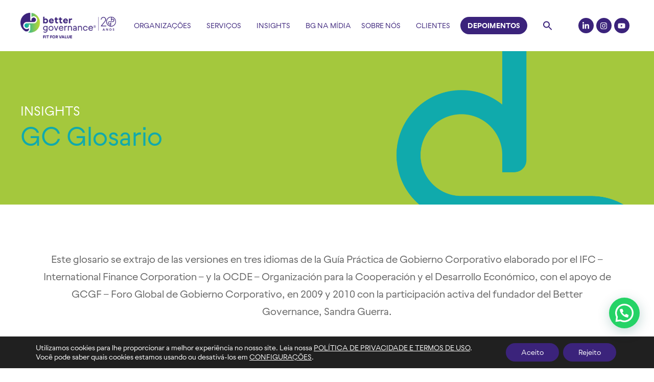

--- FILE ---
content_type: text/html; charset=UTF-8
request_url: https://bettergovernance.com.br/esp-m/
body_size: 46810
content:
<!DOCTYPE html>

<html lang="pt-BR">

<head>
	<meta charset="UTF-8">
	<meta name="viewport" content="width=device-width, initial-scale=1">
	<link rel="profile" href="https://gmpg.org/xfn/11">
	<script src="//receiver.posclick.dinamize.com/forms/js/334926_4489.js"></script>
	<meta name='robots' content='index, follow, max-image-preview:large, max-snippet:-1, max-video-preview:-1' />
	<style>img:is([sizes="auto" i], [sizes^="auto," i]) { contain-intrinsic-size: 3000px 1500px }</style>
	
	<!-- This site is optimized with the Yoast SEO plugin v19.6.1 - https://yoast.com/wordpress/plugins/seo/ -->
	<title>M | Better Governance</title>
	<link rel="canonical" href="https://bettergovernance.com.br/esp-m/" />
	<meta property="og:locale" content="pt_BR" />
	<meta property="og:type" content="article" />
	<meta property="og:title" content="M | Better Governance" />
	<meta property="og:description" content="Margen EBITDA (EBITDA/ganancias operativas) Parámetro para medir la rentabilidad que indica el margen de rendimiento de las utilidades de una empresa antes de intereses, amortización y depreciación. Margem EBITDA – EBITDA/receita operacional Medida de rentabilidade indicando a margem de rendimento dos lucros antes da dedução de juros, impostos, desvalorização e amortização (Earnings Before Interest, Tax, [&hellip;]" />
	<meta property="og:url" content="https://bettergovernance.com.br/esp-m/" />
	<meta property="og:site_name" content="Better Governance" />
	<meta property="article:published_time" content="2022-10-04T18:28:18+00:00" />
	<meta property="article:modified_time" content="2022-11-02T21:48:20+00:00" />
	<meta name="author" content="betteradmingovernance" />
	<meta name="twitter:card" content="summary_large_image" />
	<meta name="twitter:label1" content="Escrito por" />
	<meta name="twitter:data1" content="betteradmingovernance" />
	<meta name="twitter:label2" content="Est. tempo de leitura" />
	<meta name="twitter:data2" content="2 minutos" />
	<script type="application/ld+json" class="yoast-schema-graph">{"@context":"https://schema.org","@graph":[{"@type":"Article","@id":"https://bettergovernance.com.br/esp-m/#article","isPartOf":{"@id":"https://bettergovernance.com.br/esp-m/"},"author":{"name":"betteradmingovernance","@id":"https://bettergovernance.com.br/#/schema/person/e1ff6dbb89cd647e75f57e6be822a85d"},"headline":"M","datePublished":"2022-10-04T18:28:18+00:00","dateModified":"2022-11-02T21:48:20+00:00","mainEntityOfPage":{"@id":"https://bettergovernance.com.br/esp-m/"},"wordCount":212,"publisher":{"@id":"https://bettergovernance.com.br/#organization"},"articleSection":["Espanhol"],"inLanguage":"pt-BR"},{"@type":"WebPage","@id":"https://bettergovernance.com.br/esp-m/","url":"https://bettergovernance.com.br/esp-m/","name":"M | Better Governance","isPartOf":{"@id":"https://bettergovernance.com.br/#website"},"datePublished":"2022-10-04T18:28:18+00:00","dateModified":"2022-11-02T21:48:20+00:00","breadcrumb":{"@id":"https://bettergovernance.com.br/esp-m/#breadcrumb"},"inLanguage":"pt-BR","potentialAction":[{"@type":"ReadAction","target":["https://bettergovernance.com.br/esp-m/"]}]},{"@type":"BreadcrumbList","@id":"https://bettergovernance.com.br/esp-m/#breadcrumb","itemListElement":[{"@type":"ListItem","position":1,"name":"Início","item":"https://bettergovernance.com.br/"},{"@type":"ListItem","position":2,"name":"M"}]},{"@type":"WebSite","@id":"https://bettergovernance.com.br/#website","url":"https://bettergovernance.com.br/","name":"Better Governance","description":"Consultoria em Governança Corporativa","publisher":{"@id":"https://bettergovernance.com.br/#organization"},"potentialAction":[{"@type":"SearchAction","target":{"@type":"EntryPoint","urlTemplate":"https://bettergovernance.com.br/?s={search_term_string}"},"query-input":"required name=search_term_string"}],"inLanguage":"pt-BR"},{"@type":"Organization","@id":"https://bettergovernance.com.br/#organization","name":"Better Governance","url":"https://bettergovernance.com.br/","sameAs":["https://www.linkedin.com/company/better-governance/","https://www.instagram.com/bettergovernanceconsulting/","https://www.youtube.com/channel/UC2vijmOt7jq2CG_6_QtT9gA"],"logo":{"@type":"ImageObject","inLanguage":"pt-BR","@id":"https://bettergovernance.com.br/#/schema/logo/image/","url":"https://bettergovernance.com.br/beta/wp-content/uploads/2025/06/ass-email-20-anos.png","contentUrl":"https://bettergovernance.com.br/beta/wp-content/uploads/2025/06/ass-email-20-anos.png","width":269,"height":71,"caption":"Better Governance"},"image":{"@id":"https://bettergovernance.com.br/#/schema/logo/image/"}},{"@type":"Person","@id":"https://bettergovernance.com.br/#/schema/person/e1ff6dbb89cd647e75f57e6be822a85d","name":"betteradmingovernance","sameAs":["https://bettergovernance.com.br/beta"]}]}</script>
	<!-- / Yoast SEO plugin. -->


<link rel='dns-prefetch' href='//use.fontawesome.com' />
<link rel='dns-prefetch' href='//www.googletagmanager.com' />
<link rel="alternate" type="application/rss+xml" title="Feed para Better Governance &raquo;" href="https://bettergovernance.com.br/feed/" />
<link rel="alternate" type="application/rss+xml" title="Feed de comentários para Better Governance &raquo;" href="https://bettergovernance.com.br/comments/feed/" />
<link rel="alternate" type="application/rss+xml" title="Feed de comentários para Better Governance &raquo; M" href="https://bettergovernance.com.br/esp-m/feed/" />
<script>
window._wpemojiSettings = {"baseUrl":"https:\/\/s.w.org\/images\/core\/emoji\/15.0.3\/72x72\/","ext":".png","svgUrl":"https:\/\/s.w.org\/images\/core\/emoji\/15.0.3\/svg\/","svgExt":".svg","source":{"concatemoji":"https:\/\/bettergovernance.com.br\/beta\/wp-includes\/js\/wp-emoji-release.min.js?ver=6.7.1"}};
/*! This file is auto-generated */
!function(i,n){var o,s,e;function c(e){try{var t={supportTests:e,timestamp:(new Date).valueOf()};sessionStorage.setItem(o,JSON.stringify(t))}catch(e){}}function p(e,t,n){e.clearRect(0,0,e.canvas.width,e.canvas.height),e.fillText(t,0,0);var t=new Uint32Array(e.getImageData(0,0,e.canvas.width,e.canvas.height).data),r=(e.clearRect(0,0,e.canvas.width,e.canvas.height),e.fillText(n,0,0),new Uint32Array(e.getImageData(0,0,e.canvas.width,e.canvas.height).data));return t.every(function(e,t){return e===r[t]})}function u(e,t,n){switch(t){case"flag":return n(e,"\ud83c\udff3\ufe0f\u200d\u26a7\ufe0f","\ud83c\udff3\ufe0f\u200b\u26a7\ufe0f")?!1:!n(e,"\ud83c\uddfa\ud83c\uddf3","\ud83c\uddfa\u200b\ud83c\uddf3")&&!n(e,"\ud83c\udff4\udb40\udc67\udb40\udc62\udb40\udc65\udb40\udc6e\udb40\udc67\udb40\udc7f","\ud83c\udff4\u200b\udb40\udc67\u200b\udb40\udc62\u200b\udb40\udc65\u200b\udb40\udc6e\u200b\udb40\udc67\u200b\udb40\udc7f");case"emoji":return!n(e,"\ud83d\udc26\u200d\u2b1b","\ud83d\udc26\u200b\u2b1b")}return!1}function f(e,t,n){var r="undefined"!=typeof WorkerGlobalScope&&self instanceof WorkerGlobalScope?new OffscreenCanvas(300,150):i.createElement("canvas"),a=r.getContext("2d",{willReadFrequently:!0}),o=(a.textBaseline="top",a.font="600 32px Arial",{});return e.forEach(function(e){o[e]=t(a,e,n)}),o}function t(e){var t=i.createElement("script");t.src=e,t.defer=!0,i.head.appendChild(t)}"undefined"!=typeof Promise&&(o="wpEmojiSettingsSupports",s=["flag","emoji"],n.supports={everything:!0,everythingExceptFlag:!0},e=new Promise(function(e){i.addEventListener("DOMContentLoaded",e,{once:!0})}),new Promise(function(t){var n=function(){try{var e=JSON.parse(sessionStorage.getItem(o));if("object"==typeof e&&"number"==typeof e.timestamp&&(new Date).valueOf()<e.timestamp+604800&&"object"==typeof e.supportTests)return e.supportTests}catch(e){}return null}();if(!n){if("undefined"!=typeof Worker&&"undefined"!=typeof OffscreenCanvas&&"undefined"!=typeof URL&&URL.createObjectURL&&"undefined"!=typeof Blob)try{var e="postMessage("+f.toString()+"("+[JSON.stringify(s),u.toString(),p.toString()].join(",")+"));",r=new Blob([e],{type:"text/javascript"}),a=new Worker(URL.createObjectURL(r),{name:"wpTestEmojiSupports"});return void(a.onmessage=function(e){c(n=e.data),a.terminate(),t(n)})}catch(e){}c(n=f(s,u,p))}t(n)}).then(function(e){for(var t in e)n.supports[t]=e[t],n.supports.everything=n.supports.everything&&n.supports[t],"flag"!==t&&(n.supports.everythingExceptFlag=n.supports.everythingExceptFlag&&n.supports[t]);n.supports.everythingExceptFlag=n.supports.everythingExceptFlag&&!n.supports.flag,n.DOMReady=!1,n.readyCallback=function(){n.DOMReady=!0}}).then(function(){return e}).then(function(){var e;n.supports.everything||(n.readyCallback(),(e=n.source||{}).concatemoji?t(e.concatemoji):e.wpemoji&&e.twemoji&&(t(e.twemoji),t(e.wpemoji)))}))}((window,document),window._wpemojiSettings);
</script>
<link rel='stylesheet' id='elementor-frontend-css' href='https://bettergovernance.com.br/beta/wp-content/plugins/elementor/assets/css/frontend-lite.min.css?ver=3.7.4' media='all' />
<style id='elementor-frontend-inline-css'>
@-webkit-keyframes ha_fadeIn{0%{opacity:0}to{opacity:1}}@keyframes ha_fadeIn{0%{opacity:0}to{opacity:1}}@-webkit-keyframes ha_zoomIn{0%{opacity:0;-webkit-transform:scale3d(.3,.3,.3);transform:scale3d(.3,.3,.3)}50%{opacity:1}}@keyframes ha_zoomIn{0%{opacity:0;-webkit-transform:scale3d(.3,.3,.3);transform:scale3d(.3,.3,.3)}50%{opacity:1}}@-webkit-keyframes ha_rollIn{0%{opacity:0;-webkit-transform:translate3d(-100%,0,0) rotate3d(0,0,1,-120deg);transform:translate3d(-100%,0,0) rotate3d(0,0,1,-120deg)}to{opacity:1}}@keyframes ha_rollIn{0%{opacity:0;-webkit-transform:translate3d(-100%,0,0) rotate3d(0,0,1,-120deg);transform:translate3d(-100%,0,0) rotate3d(0,0,1,-120deg)}to{opacity:1}}@-webkit-keyframes ha_bounce{0%,20%,53%,to{-webkit-animation-timing-function:cubic-bezier(.215,.61,.355,1);animation-timing-function:cubic-bezier(.215,.61,.355,1)}40%,43%{-webkit-transform:translate3d(0,-30px,0) scaleY(1.1);transform:translate3d(0,-30px,0) scaleY(1.1);-webkit-animation-timing-function:cubic-bezier(.755,.05,.855,.06);animation-timing-function:cubic-bezier(.755,.05,.855,.06)}70%{-webkit-transform:translate3d(0,-15px,0) scaleY(1.05);transform:translate3d(0,-15px,0) scaleY(1.05);-webkit-animation-timing-function:cubic-bezier(.755,.05,.855,.06);animation-timing-function:cubic-bezier(.755,.05,.855,.06)}80%{-webkit-transition-timing-function:cubic-bezier(.215,.61,.355,1);transition-timing-function:cubic-bezier(.215,.61,.355,1);-webkit-transform:translate3d(0,0,0) scaleY(.95);transform:translate3d(0,0,0) scaleY(.95)}90%{-webkit-transform:translate3d(0,-4px,0) scaleY(1.02);transform:translate3d(0,-4px,0) scaleY(1.02)}}@keyframes ha_bounce{0%,20%,53%,to{-webkit-animation-timing-function:cubic-bezier(.215,.61,.355,1);animation-timing-function:cubic-bezier(.215,.61,.355,1)}40%,43%{-webkit-transform:translate3d(0,-30px,0) scaleY(1.1);transform:translate3d(0,-30px,0) scaleY(1.1);-webkit-animation-timing-function:cubic-bezier(.755,.05,.855,.06);animation-timing-function:cubic-bezier(.755,.05,.855,.06)}70%{-webkit-transform:translate3d(0,-15px,0) scaleY(1.05);transform:translate3d(0,-15px,0) scaleY(1.05);-webkit-animation-timing-function:cubic-bezier(.755,.05,.855,.06);animation-timing-function:cubic-bezier(.755,.05,.855,.06)}80%{-webkit-transition-timing-function:cubic-bezier(.215,.61,.355,1);transition-timing-function:cubic-bezier(.215,.61,.355,1);-webkit-transform:translate3d(0,0,0) scaleY(.95);transform:translate3d(0,0,0) scaleY(.95)}90%{-webkit-transform:translate3d(0,-4px,0) scaleY(1.02);transform:translate3d(0,-4px,0) scaleY(1.02)}}@-webkit-keyframes ha_bounceIn{0%,20%,40%,60%,80%,to{-webkit-animation-timing-function:cubic-bezier(.215,.61,.355,1);animation-timing-function:cubic-bezier(.215,.61,.355,1)}0%{opacity:0;-webkit-transform:scale3d(.3,.3,.3);transform:scale3d(.3,.3,.3)}20%{-webkit-transform:scale3d(1.1,1.1,1.1);transform:scale3d(1.1,1.1,1.1)}40%{-webkit-transform:scale3d(.9,.9,.9);transform:scale3d(.9,.9,.9)}60%{opacity:1;-webkit-transform:scale3d(1.03,1.03,1.03);transform:scale3d(1.03,1.03,1.03)}80%{-webkit-transform:scale3d(.97,.97,.97);transform:scale3d(.97,.97,.97)}to{opacity:1}}@keyframes ha_bounceIn{0%,20%,40%,60%,80%,to{-webkit-animation-timing-function:cubic-bezier(.215,.61,.355,1);animation-timing-function:cubic-bezier(.215,.61,.355,1)}0%{opacity:0;-webkit-transform:scale3d(.3,.3,.3);transform:scale3d(.3,.3,.3)}20%{-webkit-transform:scale3d(1.1,1.1,1.1);transform:scale3d(1.1,1.1,1.1)}40%{-webkit-transform:scale3d(.9,.9,.9);transform:scale3d(.9,.9,.9)}60%{opacity:1;-webkit-transform:scale3d(1.03,1.03,1.03);transform:scale3d(1.03,1.03,1.03)}80%{-webkit-transform:scale3d(.97,.97,.97);transform:scale3d(.97,.97,.97)}to{opacity:1}}@-webkit-keyframes ha_flipInX{0%{opacity:0;-webkit-transform:perspective(400px) rotate3d(1,0,0,90deg);transform:perspective(400px) rotate3d(1,0,0,90deg);-webkit-animation-timing-function:ease-in;animation-timing-function:ease-in}40%{-webkit-transform:perspective(400px) rotate3d(1,0,0,-20deg);transform:perspective(400px) rotate3d(1,0,0,-20deg);-webkit-animation-timing-function:ease-in;animation-timing-function:ease-in}60%{opacity:1;-webkit-transform:perspective(400px) rotate3d(1,0,0,10deg);transform:perspective(400px) rotate3d(1,0,0,10deg)}80%{-webkit-transform:perspective(400px) rotate3d(1,0,0,-5deg);transform:perspective(400px) rotate3d(1,0,0,-5deg)}}@keyframes ha_flipInX{0%{opacity:0;-webkit-transform:perspective(400px) rotate3d(1,0,0,90deg);transform:perspective(400px) rotate3d(1,0,0,90deg);-webkit-animation-timing-function:ease-in;animation-timing-function:ease-in}40%{-webkit-transform:perspective(400px) rotate3d(1,0,0,-20deg);transform:perspective(400px) rotate3d(1,0,0,-20deg);-webkit-animation-timing-function:ease-in;animation-timing-function:ease-in}60%{opacity:1;-webkit-transform:perspective(400px) rotate3d(1,0,0,10deg);transform:perspective(400px) rotate3d(1,0,0,10deg)}80%{-webkit-transform:perspective(400px) rotate3d(1,0,0,-5deg);transform:perspective(400px) rotate3d(1,0,0,-5deg)}}@-webkit-keyframes ha_flipInY{0%{opacity:0;-webkit-transform:perspective(400px) rotate3d(0,1,0,90deg);transform:perspective(400px) rotate3d(0,1,0,90deg);-webkit-animation-timing-function:ease-in;animation-timing-function:ease-in}40%{-webkit-transform:perspective(400px) rotate3d(0,1,0,-20deg);transform:perspective(400px) rotate3d(0,1,0,-20deg);-webkit-animation-timing-function:ease-in;animation-timing-function:ease-in}60%{opacity:1;-webkit-transform:perspective(400px) rotate3d(0,1,0,10deg);transform:perspective(400px) rotate3d(0,1,0,10deg)}80%{-webkit-transform:perspective(400px) rotate3d(0,1,0,-5deg);transform:perspective(400px) rotate3d(0,1,0,-5deg)}}@keyframes ha_flipInY{0%{opacity:0;-webkit-transform:perspective(400px) rotate3d(0,1,0,90deg);transform:perspective(400px) rotate3d(0,1,0,90deg);-webkit-animation-timing-function:ease-in;animation-timing-function:ease-in}40%{-webkit-transform:perspective(400px) rotate3d(0,1,0,-20deg);transform:perspective(400px) rotate3d(0,1,0,-20deg);-webkit-animation-timing-function:ease-in;animation-timing-function:ease-in}60%{opacity:1;-webkit-transform:perspective(400px) rotate3d(0,1,0,10deg);transform:perspective(400px) rotate3d(0,1,0,10deg)}80%{-webkit-transform:perspective(400px) rotate3d(0,1,0,-5deg);transform:perspective(400px) rotate3d(0,1,0,-5deg)}}@-webkit-keyframes ha_swing{20%{-webkit-transform:rotate3d(0,0,1,15deg);transform:rotate3d(0,0,1,15deg)}40%{-webkit-transform:rotate3d(0,0,1,-10deg);transform:rotate3d(0,0,1,-10deg)}60%{-webkit-transform:rotate3d(0,0,1,5deg);transform:rotate3d(0,0,1,5deg)}80%{-webkit-transform:rotate3d(0,0,1,-5deg);transform:rotate3d(0,0,1,-5deg)}}@keyframes ha_swing{20%{-webkit-transform:rotate3d(0,0,1,15deg);transform:rotate3d(0,0,1,15deg)}40%{-webkit-transform:rotate3d(0,0,1,-10deg);transform:rotate3d(0,0,1,-10deg)}60%{-webkit-transform:rotate3d(0,0,1,5deg);transform:rotate3d(0,0,1,5deg)}80%{-webkit-transform:rotate3d(0,0,1,-5deg);transform:rotate3d(0,0,1,-5deg)}}@-webkit-keyframes ha_slideInDown{0%{visibility:visible;-webkit-transform:translate3d(0,-100%,0);transform:translate3d(0,-100%,0)}}@keyframes ha_slideInDown{0%{visibility:visible;-webkit-transform:translate3d(0,-100%,0);transform:translate3d(0,-100%,0)}}@-webkit-keyframes ha_slideInUp{0%{visibility:visible;-webkit-transform:translate3d(0,100%,0);transform:translate3d(0,100%,0)}}@keyframes ha_slideInUp{0%{visibility:visible;-webkit-transform:translate3d(0,100%,0);transform:translate3d(0,100%,0)}}@-webkit-keyframes ha_slideInLeft{0%{visibility:visible;-webkit-transform:translate3d(-100%,0,0);transform:translate3d(-100%,0,0)}}@keyframes ha_slideInLeft{0%{visibility:visible;-webkit-transform:translate3d(-100%,0,0);transform:translate3d(-100%,0,0)}}@-webkit-keyframes ha_slideInRight{0%{visibility:visible;-webkit-transform:translate3d(100%,0,0);transform:translate3d(100%,0,0)}}@keyframes ha_slideInRight{0%{visibility:visible;-webkit-transform:translate3d(100%,0,0);transform:translate3d(100%,0,0)}}.ha_fadeIn{-webkit-animation-name:ha_fadeIn;animation-name:ha_fadeIn}.ha_zoomIn{-webkit-animation-name:ha_zoomIn;animation-name:ha_zoomIn}.ha_rollIn{-webkit-animation-name:ha_rollIn;animation-name:ha_rollIn}.ha_bounce{-webkit-transform-origin:center bottom;-ms-transform-origin:center bottom;transform-origin:center bottom;-webkit-animation-name:ha_bounce;animation-name:ha_bounce}.ha_bounceIn{-webkit-animation-name:ha_bounceIn;animation-name:ha_bounceIn;-webkit-animation-duration:.75s;-webkit-animation-duration:calc(var(--animate-duration)*.75);animation-duration:.75s;animation-duration:calc(var(--animate-duration)*.75)}.ha_flipInX,.ha_flipInY{-webkit-animation-name:ha_flipInX;animation-name:ha_flipInX;-webkit-backface-visibility:visible!important;backface-visibility:visible!important}.ha_flipInY{-webkit-animation-name:ha_flipInY;animation-name:ha_flipInY}.ha_swing{-webkit-transform-origin:top center;-ms-transform-origin:top center;transform-origin:top center;-webkit-animation-name:ha_swing;animation-name:ha_swing}.ha_slideInDown{-webkit-animation-name:ha_slideInDown;animation-name:ha_slideInDown}.ha_slideInUp{-webkit-animation-name:ha_slideInUp;animation-name:ha_slideInUp}.ha_slideInLeft{-webkit-animation-name:ha_slideInLeft;animation-name:ha_slideInLeft}.ha_slideInRight{-webkit-animation-name:ha_slideInRight;animation-name:ha_slideInRight}.ha-css-transform-yes{-webkit-transition-duration:var(--ha-tfx-transition-duration, .2s);transition-duration:var(--ha-tfx-transition-duration, .2s);-webkit-transition-property:-webkit-transform;transition-property:transform;transition-property:transform,-webkit-transform;-webkit-transform:translate(var(--ha-tfx-translate-x, 0),var(--ha-tfx-translate-y, 0)) scale(var(--ha-tfx-scale-x, 1),var(--ha-tfx-scale-y, 1)) skew(var(--ha-tfx-skew-x, 0),var(--ha-tfx-skew-y, 0)) rotateX(var(--ha-tfx-rotate-x, 0)) rotateY(var(--ha-tfx-rotate-y, 0)) rotateZ(var(--ha-tfx-rotate-z, 0));transform:translate(var(--ha-tfx-translate-x, 0),var(--ha-tfx-translate-y, 0)) scale(var(--ha-tfx-scale-x, 1),var(--ha-tfx-scale-y, 1)) skew(var(--ha-tfx-skew-x, 0),var(--ha-tfx-skew-y, 0)) rotateX(var(--ha-tfx-rotate-x, 0)) rotateY(var(--ha-tfx-rotate-y, 0)) rotateZ(var(--ha-tfx-rotate-z, 0))}.ha-css-transform-yes:hover{-webkit-transform:translate(var(--ha-tfx-translate-x-hover, var(--ha-tfx-translate-x, 0)),var(--ha-tfx-translate-y-hover, var(--ha-tfx-translate-y, 0))) scale(var(--ha-tfx-scale-x-hover, var(--ha-tfx-scale-x, 1)),var(--ha-tfx-scale-y-hover, var(--ha-tfx-scale-y, 1))) skew(var(--ha-tfx-skew-x-hover, var(--ha-tfx-skew-x, 0)),var(--ha-tfx-skew-y-hover, var(--ha-tfx-skew-y, 0))) rotateX(var(--ha-tfx-rotate-x-hover, var(--ha-tfx-rotate-x, 0))) rotateY(var(--ha-tfx-rotate-y-hover, var(--ha-tfx-rotate-y, 0))) rotateZ(var(--ha-tfx-rotate-z-hover, var(--ha-tfx-rotate-z, 0)));transform:translate(var(--ha-tfx-translate-x-hover, var(--ha-tfx-translate-x, 0)),var(--ha-tfx-translate-y-hover, var(--ha-tfx-translate-y, 0))) scale(var(--ha-tfx-scale-x-hover, var(--ha-tfx-scale-x, 1)),var(--ha-tfx-scale-y-hover, var(--ha-tfx-scale-y, 1))) skew(var(--ha-tfx-skew-x-hover, var(--ha-tfx-skew-x, 0)),var(--ha-tfx-skew-y-hover, var(--ha-tfx-skew-y, 0))) rotateX(var(--ha-tfx-rotate-x-hover, var(--ha-tfx-rotate-x, 0))) rotateY(var(--ha-tfx-rotate-y-hover, var(--ha-tfx-rotate-y, 0))) rotateZ(var(--ha-tfx-rotate-z-hover, var(--ha-tfx-rotate-z, 0)))}.happy-addon>.elementor-widget-container{word-wrap:break-word;overflow-wrap:break-word}.happy-addon>.elementor-widget-container,.happy-addon>.elementor-widget-container *{-webkit-box-sizing:border-box;box-sizing:border-box}.happy-addon p:empty{display:none}.happy-addon .elementor-inline-editing{min-height:auto!important}.happy-addon-pro img{max-width:100%;height:auto;-o-object-fit:cover;object-fit:cover}.ha-screen-reader-text{position:absolute;overflow:hidden;clip:rect(1px,1px,1px,1px);margin:-1px;padding:0;width:1px;height:1px;border:0;word-wrap:normal!important;-webkit-clip-path:inset(50%);clip-path:inset(50%)}.ha-has-bg-overlay>.elementor-widget-container{position:relative;z-index:1}.ha-has-bg-overlay>.elementor-widget-container:before{position:absolute;top:0;left:0;z-index:-1;width:100%;height:100%;content:""}.ha-popup--is-enabled .ha-js-popup,.ha-popup--is-enabled .ha-js-popup img{cursor:-webkit-zoom-in!important;cursor:zoom-in!important}.mfp-wrap .mfp-arrow,.mfp-wrap .mfp-close{background-color:transparent}.mfp-wrap .mfp-arrow:focus,.mfp-wrap .mfp-close:focus{outline-width:thin}.ha-advanced-tooltip-enable{position:relative;cursor:pointer;--ha-tooltip-arrow-color:black;--ha-tooltip-arrow-distance:0}.ha-advanced-tooltip-enable .ha-advanced-tooltip-content{position:absolute;z-index:999;display:none;padding:5px 0;width:120px;height:auto;border-radius:6px;background-color:#000;color:#fff;text-align:center;opacity:0}.ha-advanced-tooltip-enable .ha-advanced-tooltip-content::after{position:absolute;border-width:5px;border-style:solid;content:""}.ha-advanced-tooltip-enable .ha-advanced-tooltip-content.no-arrow::after{visibility:hidden}.ha-advanced-tooltip-enable .ha-advanced-tooltip-content.show{display:inline-block;opacity:1}.ha-advanced-tooltip-enable.ha-advanced-tooltip-top .ha-advanced-tooltip-content,body[data-elementor-device-mode=tablet] .ha-advanced-tooltip-enable.ha-advanced-tooltip-tablet-top .ha-advanced-tooltip-content{top:unset;right:0;bottom:calc(101% + var(--ha-tooltip-arrow-distance));left:0;margin:0 auto}.ha-advanced-tooltip-enable.ha-advanced-tooltip-top .ha-advanced-tooltip-content::after,body[data-elementor-device-mode=tablet] .ha-advanced-tooltip-enable.ha-advanced-tooltip-tablet-top .ha-advanced-tooltip-content::after{top:100%;right:unset;bottom:unset;left:50%;border-color:var(--ha-tooltip-arrow-color) transparent transparent transparent;-webkit-transform:translateX(-50%);-ms-transform:translateX(-50%);transform:translateX(-50%)}.ha-advanced-tooltip-enable.ha-advanced-tooltip-bottom .ha-advanced-tooltip-content,body[data-elementor-device-mode=tablet] .ha-advanced-tooltip-enable.ha-advanced-tooltip-tablet-bottom .ha-advanced-tooltip-content{top:calc(101% + var(--ha-tooltip-arrow-distance));right:0;bottom:unset;left:0;margin:0 auto}.ha-advanced-tooltip-enable.ha-advanced-tooltip-bottom .ha-advanced-tooltip-content::after,body[data-elementor-device-mode=tablet] .ha-advanced-tooltip-enable.ha-advanced-tooltip-tablet-bottom .ha-advanced-tooltip-content::after{top:unset;right:unset;bottom:100%;left:50%;border-color:transparent transparent var(--ha-tooltip-arrow-color) transparent;-webkit-transform:translateX(-50%);-ms-transform:translateX(-50%);transform:translateX(-50%)}.ha-advanced-tooltip-enable.ha-advanced-tooltip-left .ha-advanced-tooltip-content,body[data-elementor-device-mode=tablet] .ha-advanced-tooltip-enable.ha-advanced-tooltip-tablet-left .ha-advanced-tooltip-content{top:50%;right:calc(101% + var(--ha-tooltip-arrow-distance));bottom:unset;left:unset;-webkit-transform:translateY(-50%);-ms-transform:translateY(-50%);transform:translateY(-50%)}.ha-advanced-tooltip-enable.ha-advanced-tooltip-left .ha-advanced-tooltip-content::after,body[data-elementor-device-mode=tablet] .ha-advanced-tooltip-enable.ha-advanced-tooltip-tablet-left .ha-advanced-tooltip-content::after{top:50%;right:unset;bottom:unset;left:100%;border-color:transparent transparent transparent var(--ha-tooltip-arrow-color);-webkit-transform:translateY(-50%);-ms-transform:translateY(-50%);transform:translateY(-50%)}.ha-advanced-tooltip-enable.ha-advanced-tooltip-right .ha-advanced-tooltip-content,body[data-elementor-device-mode=tablet] .ha-advanced-tooltip-enable.ha-advanced-tooltip-tablet-right .ha-advanced-tooltip-content{top:50%;right:unset;bottom:unset;left:calc(101% + var(--ha-tooltip-arrow-distance));-webkit-transform:translateY(-50%);-ms-transform:translateY(-50%);transform:translateY(-50%)}.ha-advanced-tooltip-enable.ha-advanced-tooltip-right .ha-advanced-tooltip-content::after,body[data-elementor-device-mode=tablet] .ha-advanced-tooltip-enable.ha-advanced-tooltip-tablet-right .ha-advanced-tooltip-content::after{top:50%;right:100%;bottom:unset;left:unset;border-color:transparent var(--ha-tooltip-arrow-color) transparent transparent;-webkit-transform:translateY(-50%);-ms-transform:translateY(-50%);transform:translateY(-50%)}body[data-elementor-device-mode=mobile] .ha-advanced-tooltip-enable.ha-advanced-tooltip-mobile-top .ha-advanced-tooltip-content{top:unset;right:0;bottom:calc(101% + var(--ha-tooltip-arrow-distance));left:0;margin:0 auto}body[data-elementor-device-mode=mobile] .ha-advanced-tooltip-enable.ha-advanced-tooltip-mobile-top .ha-advanced-tooltip-content::after{top:100%;right:unset;bottom:unset;left:50%;border-color:var(--ha-tooltip-arrow-color) transparent transparent transparent;-webkit-transform:translateX(-50%);-ms-transform:translateX(-50%);transform:translateX(-50%)}body[data-elementor-device-mode=mobile] .ha-advanced-tooltip-enable.ha-advanced-tooltip-mobile-bottom .ha-advanced-tooltip-content{top:calc(101% + var(--ha-tooltip-arrow-distance));right:0;bottom:unset;left:0;margin:0 auto}body[data-elementor-device-mode=mobile] .ha-advanced-tooltip-enable.ha-advanced-tooltip-mobile-bottom .ha-advanced-tooltip-content::after{top:unset;right:unset;bottom:100%;left:50%;border-color:transparent transparent var(--ha-tooltip-arrow-color) transparent;-webkit-transform:translateX(-50%);-ms-transform:translateX(-50%);transform:translateX(-50%)}body[data-elementor-device-mode=mobile] .ha-advanced-tooltip-enable.ha-advanced-tooltip-mobile-left .ha-advanced-tooltip-content{top:50%;right:calc(101% + var(--ha-tooltip-arrow-distance));bottom:unset;left:unset;-webkit-transform:translateY(-50%);-ms-transform:translateY(-50%);transform:translateY(-50%)}body[data-elementor-device-mode=mobile] .ha-advanced-tooltip-enable.ha-advanced-tooltip-mobile-left .ha-advanced-tooltip-content::after{top:50%;right:unset;bottom:unset;left:100%;border-color:transparent transparent transparent var(--ha-tooltip-arrow-color);-webkit-transform:translateY(-50%);-ms-transform:translateY(-50%);transform:translateY(-50%)}body[data-elementor-device-mode=mobile] .ha-advanced-tooltip-enable.ha-advanced-tooltip-mobile-right .ha-advanced-tooltip-content{top:50%;right:unset;bottom:unset;left:calc(101% + var(--ha-tooltip-arrow-distance));-webkit-transform:translateY(-50%);-ms-transform:translateY(-50%);transform:translateY(-50%)}body[data-elementor-device-mode=mobile] .ha-advanced-tooltip-enable.ha-advanced-tooltip-mobile-right .ha-advanced-tooltip-content::after{top:50%;right:100%;bottom:unset;left:unset;border-color:transparent var(--ha-tooltip-arrow-color) transparent transparent;-webkit-transform:translateY(-50%);-ms-transform:translateY(-50%);transform:translateY(-50%)}body.elementor-editor-active .happy-addon.ha-gravityforms .gform_wrapper{display:block!important}.ha-scroll-to-top-wrap.ha-scroll-to-top-hide{display:none}.ha-scroll-to-top-button{position:fixed;right:15px;bottom:15px;z-index:9999;display:-webkit-box;display:-webkit-flex;display:-ms-flexbox;display:flex;-webkit-box-align:center;-webkit-align-items:center;align-items:center;-ms-flex-align:center;-webkit-box-pack:center;-ms-flex-pack:center;-webkit-justify-content:center;justify-content:center;width:50px;height:50px;border-radius:50px;background-color:#5636d1;opacity:.7;cursor:pointer;-webkit-transition:all .3s;transition:all .3s}.ha-scroll-to-top-button i{color:#fff;font-size:16px}
</style>
<link rel='stylesheet' id='eael-general-css' href='https://bettergovernance.com.br/beta/wp-content/plugins/essential-addons-for-elementor-lite/assets/front-end/css/view/general.min.css?ver=5.2.4' media='all' />
<link rel='stylesheet' id='eael-778-css' href='https://bettergovernance.com.br/beta/wp-content/uploads/essential-addons-elementor/eael-778.css?ver=1667414900' media='all' />
<style id='wp-emoji-styles-inline-css'>

	img.wp-smiley, img.emoji {
		display: inline !important;
		border: none !important;
		box-shadow: none !important;
		height: 1em !important;
		width: 1em !important;
		margin: 0 0.07em !important;
		vertical-align: -0.1em !important;
		background: none !important;
		padding: 0 !important;
	}
</style>
<link rel='stylesheet' id='wp-block-library-css' href='https://bettergovernance.com.br/beta/wp-includes/css/dist/block-library/style.min.css?ver=6.7.1' media='all' />
<style id='joinchat-button-style-inline-css'>
.wp-block-joinchat-button{border:none!important;text-align:center}.wp-block-joinchat-button figure{display:table;margin:0 auto;padding:0}.wp-block-joinchat-button figcaption{font:normal normal 400 .6em/2em var(--wp--preset--font-family--system-font,sans-serif);margin:0;padding:0}.wp-block-joinchat-button .joinchat-button__qr{background-color:#fff;border:6px solid #25d366;border-radius:30px;box-sizing:content-box;display:block;height:200px;margin:auto;overflow:hidden;padding:10px;width:200px}.wp-block-joinchat-button .joinchat-button__qr canvas,.wp-block-joinchat-button .joinchat-button__qr img{display:block;margin:auto}.wp-block-joinchat-button .joinchat-button__link{align-items:center;background-color:#25d366;border:6px solid #25d366;border-radius:30px;display:inline-flex;flex-flow:row nowrap;justify-content:center;line-height:1.25em;margin:0 auto;text-decoration:none}.wp-block-joinchat-button .joinchat-button__link:before{background:transparent var(--joinchat-ico) no-repeat center;background-size:100%;content:"";display:block;height:1.5em;margin:-.75em .75em -.75em 0;width:1.5em}.wp-block-joinchat-button figure+.joinchat-button__link{margin-top:10px}@media (orientation:landscape)and (min-height:481px),(orientation:portrait)and (min-width:481px){.wp-block-joinchat-button.joinchat-button--qr-only figure+.joinchat-button__link{display:none}}@media (max-width:480px),(orientation:landscape)and (max-height:480px){.wp-block-joinchat-button figure{display:none}}

</style>
<link rel='stylesheet' id='font-awesome-svg-styles-css' href='https://bettergovernance.com.br/beta/wp-content/uploads/font-awesome/v6.7.2/css/svg-with-js.css' media='all' />
<style id='font-awesome-svg-styles-inline-css'>
   .wp-block-font-awesome-icon svg::before,
   .wp-rich-text-font-awesome-icon svg::before {content: unset;}
</style>
<style id='global-styles-inline-css'>
:root{--wp--preset--aspect-ratio--square: 1;--wp--preset--aspect-ratio--4-3: 4/3;--wp--preset--aspect-ratio--3-4: 3/4;--wp--preset--aspect-ratio--3-2: 3/2;--wp--preset--aspect-ratio--2-3: 2/3;--wp--preset--aspect-ratio--16-9: 16/9;--wp--preset--aspect-ratio--9-16: 9/16;--wp--preset--color--black: #000000;--wp--preset--color--cyan-bluish-gray: #abb8c3;--wp--preset--color--white: #ffffff;--wp--preset--color--pale-pink: #f78da7;--wp--preset--color--vivid-red: #cf2e2e;--wp--preset--color--luminous-vivid-orange: #ff6900;--wp--preset--color--luminous-vivid-amber: #fcb900;--wp--preset--color--light-green-cyan: #7bdcb5;--wp--preset--color--vivid-green-cyan: #00d084;--wp--preset--color--pale-cyan-blue: #8ed1fc;--wp--preset--color--vivid-cyan-blue: #0693e3;--wp--preset--color--vivid-purple: #9b51e0;--wp--preset--gradient--vivid-cyan-blue-to-vivid-purple: linear-gradient(135deg,rgba(6,147,227,1) 0%,rgb(155,81,224) 100%);--wp--preset--gradient--light-green-cyan-to-vivid-green-cyan: linear-gradient(135deg,rgb(122,220,180) 0%,rgb(0,208,130) 100%);--wp--preset--gradient--luminous-vivid-amber-to-luminous-vivid-orange: linear-gradient(135deg,rgba(252,185,0,1) 0%,rgba(255,105,0,1) 100%);--wp--preset--gradient--luminous-vivid-orange-to-vivid-red: linear-gradient(135deg,rgba(255,105,0,1) 0%,rgb(207,46,46) 100%);--wp--preset--gradient--very-light-gray-to-cyan-bluish-gray: linear-gradient(135deg,rgb(238,238,238) 0%,rgb(169,184,195) 100%);--wp--preset--gradient--cool-to-warm-spectrum: linear-gradient(135deg,rgb(74,234,220) 0%,rgb(151,120,209) 20%,rgb(207,42,186) 40%,rgb(238,44,130) 60%,rgb(251,105,98) 80%,rgb(254,248,76) 100%);--wp--preset--gradient--blush-light-purple: linear-gradient(135deg,rgb(255,206,236) 0%,rgb(152,150,240) 100%);--wp--preset--gradient--blush-bordeaux: linear-gradient(135deg,rgb(254,205,165) 0%,rgb(254,45,45) 50%,rgb(107,0,62) 100%);--wp--preset--gradient--luminous-dusk: linear-gradient(135deg,rgb(255,203,112) 0%,rgb(199,81,192) 50%,rgb(65,88,208) 100%);--wp--preset--gradient--pale-ocean: linear-gradient(135deg,rgb(255,245,203) 0%,rgb(182,227,212) 50%,rgb(51,167,181) 100%);--wp--preset--gradient--electric-grass: linear-gradient(135deg,rgb(202,248,128) 0%,rgb(113,206,126) 100%);--wp--preset--gradient--midnight: linear-gradient(135deg,rgb(2,3,129) 0%,rgb(40,116,252) 100%);--wp--preset--font-size--small: 14px;--wp--preset--font-size--medium: 20px;--wp--preset--font-size--large: 20px;--wp--preset--font-size--x-large: 42px;--wp--preset--font-size--tiny: 12px;--wp--preset--font-size--regular: 16px;--wp--preset--font-size--larger: 32px;--wp--preset--font-size--extra: 44px;--wp--preset--spacing--20: 0.44rem;--wp--preset--spacing--30: 0.67rem;--wp--preset--spacing--40: 1rem;--wp--preset--spacing--50: 1.5rem;--wp--preset--spacing--60: 2.25rem;--wp--preset--spacing--70: 3.38rem;--wp--preset--spacing--80: 5.06rem;--wp--preset--shadow--natural: 6px 6px 9px rgba(0, 0, 0, 0.2);--wp--preset--shadow--deep: 12px 12px 50px rgba(0, 0, 0, 0.4);--wp--preset--shadow--sharp: 6px 6px 0px rgba(0, 0, 0, 0.2);--wp--preset--shadow--outlined: 6px 6px 0px -3px rgba(255, 255, 255, 1), 6px 6px rgba(0, 0, 0, 1);--wp--preset--shadow--crisp: 6px 6px 0px rgba(0, 0, 0, 1);}:root { --wp--style--global--content-size: 1000px;--wp--style--global--wide-size: 1400px; }:where(body) { margin: 0; }.wp-site-blocks > .alignleft { float: left; margin-right: 2em; }.wp-site-blocks > .alignright { float: right; margin-left: 2em; }.wp-site-blocks > .aligncenter { justify-content: center; margin-left: auto; margin-right: auto; }:where(.wp-site-blocks) > * { margin-block-start: 24px; margin-block-end: 0; }:where(.wp-site-blocks) > :first-child { margin-block-start: 0; }:where(.wp-site-blocks) > :last-child { margin-block-end: 0; }:root { --wp--style--block-gap: 24px; }:root :where(.is-layout-flow) > :first-child{margin-block-start: 0;}:root :where(.is-layout-flow) > :last-child{margin-block-end: 0;}:root :where(.is-layout-flow) > *{margin-block-start: 24px;margin-block-end: 0;}:root :where(.is-layout-constrained) > :first-child{margin-block-start: 0;}:root :where(.is-layout-constrained) > :last-child{margin-block-end: 0;}:root :where(.is-layout-constrained) > *{margin-block-start: 24px;margin-block-end: 0;}:root :where(.is-layout-flex){gap: 24px;}:root :where(.is-layout-grid){gap: 24px;}.is-layout-flow > .alignleft{float: left;margin-inline-start: 0;margin-inline-end: 2em;}.is-layout-flow > .alignright{float: right;margin-inline-start: 2em;margin-inline-end: 0;}.is-layout-flow > .aligncenter{margin-left: auto !important;margin-right: auto !important;}.is-layout-constrained > .alignleft{float: left;margin-inline-start: 0;margin-inline-end: 2em;}.is-layout-constrained > .alignright{float: right;margin-inline-start: 2em;margin-inline-end: 0;}.is-layout-constrained > .aligncenter{margin-left: auto !important;margin-right: auto !important;}.is-layout-constrained > :where(:not(.alignleft):not(.alignright):not(.alignfull)){max-width: var(--wp--style--global--content-size);margin-left: auto !important;margin-right: auto !important;}.is-layout-constrained > .alignwide{max-width: var(--wp--style--global--wide-size);}body .is-layout-flex{display: flex;}.is-layout-flex{flex-wrap: wrap;align-items: center;}.is-layout-flex > :is(*, div){margin: 0;}body .is-layout-grid{display: grid;}.is-layout-grid > :is(*, div){margin: 0;}body{padding-top: 0px;padding-right: 0px;padding-bottom: 0px;padding-left: 0px;}a:where(:not(.wp-element-button)){text-decoration: underline;}:root :where(.wp-element-button, .wp-block-button__link){background-color: #32373c;border-width: 0;color: #fff;font-family: inherit;font-size: inherit;line-height: inherit;padding: calc(0.667em + 2px) calc(1.333em + 2px);text-decoration: none;}.has-black-color{color: var(--wp--preset--color--black) !important;}.has-cyan-bluish-gray-color{color: var(--wp--preset--color--cyan-bluish-gray) !important;}.has-white-color{color: var(--wp--preset--color--white) !important;}.has-pale-pink-color{color: var(--wp--preset--color--pale-pink) !important;}.has-vivid-red-color{color: var(--wp--preset--color--vivid-red) !important;}.has-luminous-vivid-orange-color{color: var(--wp--preset--color--luminous-vivid-orange) !important;}.has-luminous-vivid-amber-color{color: var(--wp--preset--color--luminous-vivid-amber) !important;}.has-light-green-cyan-color{color: var(--wp--preset--color--light-green-cyan) !important;}.has-vivid-green-cyan-color{color: var(--wp--preset--color--vivid-green-cyan) !important;}.has-pale-cyan-blue-color{color: var(--wp--preset--color--pale-cyan-blue) !important;}.has-vivid-cyan-blue-color{color: var(--wp--preset--color--vivid-cyan-blue) !important;}.has-vivid-purple-color{color: var(--wp--preset--color--vivid-purple) !important;}.has-black-background-color{background-color: var(--wp--preset--color--black) !important;}.has-cyan-bluish-gray-background-color{background-color: var(--wp--preset--color--cyan-bluish-gray) !important;}.has-white-background-color{background-color: var(--wp--preset--color--white) !important;}.has-pale-pink-background-color{background-color: var(--wp--preset--color--pale-pink) !important;}.has-vivid-red-background-color{background-color: var(--wp--preset--color--vivid-red) !important;}.has-luminous-vivid-orange-background-color{background-color: var(--wp--preset--color--luminous-vivid-orange) !important;}.has-luminous-vivid-amber-background-color{background-color: var(--wp--preset--color--luminous-vivid-amber) !important;}.has-light-green-cyan-background-color{background-color: var(--wp--preset--color--light-green-cyan) !important;}.has-vivid-green-cyan-background-color{background-color: var(--wp--preset--color--vivid-green-cyan) !important;}.has-pale-cyan-blue-background-color{background-color: var(--wp--preset--color--pale-cyan-blue) !important;}.has-vivid-cyan-blue-background-color{background-color: var(--wp--preset--color--vivid-cyan-blue) !important;}.has-vivid-purple-background-color{background-color: var(--wp--preset--color--vivid-purple) !important;}.has-black-border-color{border-color: var(--wp--preset--color--black) !important;}.has-cyan-bluish-gray-border-color{border-color: var(--wp--preset--color--cyan-bluish-gray) !important;}.has-white-border-color{border-color: var(--wp--preset--color--white) !important;}.has-pale-pink-border-color{border-color: var(--wp--preset--color--pale-pink) !important;}.has-vivid-red-border-color{border-color: var(--wp--preset--color--vivid-red) !important;}.has-luminous-vivid-orange-border-color{border-color: var(--wp--preset--color--luminous-vivid-orange) !important;}.has-luminous-vivid-amber-border-color{border-color: var(--wp--preset--color--luminous-vivid-amber) !important;}.has-light-green-cyan-border-color{border-color: var(--wp--preset--color--light-green-cyan) !important;}.has-vivid-green-cyan-border-color{border-color: var(--wp--preset--color--vivid-green-cyan) !important;}.has-pale-cyan-blue-border-color{border-color: var(--wp--preset--color--pale-cyan-blue) !important;}.has-vivid-cyan-blue-border-color{border-color: var(--wp--preset--color--vivid-cyan-blue) !important;}.has-vivid-purple-border-color{border-color: var(--wp--preset--color--vivid-purple) !important;}.has-vivid-cyan-blue-to-vivid-purple-gradient-background{background: var(--wp--preset--gradient--vivid-cyan-blue-to-vivid-purple) !important;}.has-light-green-cyan-to-vivid-green-cyan-gradient-background{background: var(--wp--preset--gradient--light-green-cyan-to-vivid-green-cyan) !important;}.has-luminous-vivid-amber-to-luminous-vivid-orange-gradient-background{background: var(--wp--preset--gradient--luminous-vivid-amber-to-luminous-vivid-orange) !important;}.has-luminous-vivid-orange-to-vivid-red-gradient-background{background: var(--wp--preset--gradient--luminous-vivid-orange-to-vivid-red) !important;}.has-very-light-gray-to-cyan-bluish-gray-gradient-background{background: var(--wp--preset--gradient--very-light-gray-to-cyan-bluish-gray) !important;}.has-cool-to-warm-spectrum-gradient-background{background: var(--wp--preset--gradient--cool-to-warm-spectrum) !important;}.has-blush-light-purple-gradient-background{background: var(--wp--preset--gradient--blush-light-purple) !important;}.has-blush-bordeaux-gradient-background{background: var(--wp--preset--gradient--blush-bordeaux) !important;}.has-luminous-dusk-gradient-background{background: var(--wp--preset--gradient--luminous-dusk) !important;}.has-pale-ocean-gradient-background{background: var(--wp--preset--gradient--pale-ocean) !important;}.has-electric-grass-gradient-background{background: var(--wp--preset--gradient--electric-grass) !important;}.has-midnight-gradient-background{background: var(--wp--preset--gradient--midnight) !important;}.has-small-font-size{font-size: var(--wp--preset--font-size--small) !important;}.has-medium-font-size{font-size: var(--wp--preset--font-size--medium) !important;}.has-large-font-size{font-size: var(--wp--preset--font-size--large) !important;}.has-x-large-font-size{font-size: var(--wp--preset--font-size--x-large) !important;}.has-tiny-font-size{font-size: var(--wp--preset--font-size--tiny) !important;}.has-regular-font-size{font-size: var(--wp--preset--font-size--regular) !important;}.has-larger-font-size{font-size: var(--wp--preset--font-size--larger) !important;}.has-extra-font-size{font-size: var(--wp--preset--font-size--extra) !important;}
:root :where(.wp-block-pullquote){font-size: 1.5em;line-height: 1.6;}
</style>
<link rel='stylesheet' id='core-css' href='https://bettergovernance.com.br/beta/wp-content/plugins/dinamize/css/dinamize.css?ver=6.7.1' media='all' />
<link rel='stylesheet' id='ivory-search-styles-css' href='https://bettergovernance.com.br/beta/wp-content/plugins/add-search-to-menu/public/css/ivory-search.min.css?ver=5.4.8' media='all' />
<link rel='stylesheet' id='wpbf-icon-font-css' href='https://bettergovernance.com.br/beta/wp-content/themes/page-builder-framework/css/min/iconfont-min.css?ver=2.10.1' media='all' />
<link rel='stylesheet' id='wpbf-style-css' href='https://bettergovernance.com.br/beta/wp-content/themes/page-builder-framework/style.css?ver=2.10.1' media='all' />
<style id='wpbf-style-inline-css'>
body,button,input,optgroup,select,textarea,h1,h2,h3,h4,h5,h6{font-family:"Open Sans";}body{color:#666666;}#inner-content{padding-top:80px;padding-right:40px;padding-bottom:80px;padding-left:40px;}.wpbf-container{padding-right:40px;padding-left:40px;}.wpbf-container{max-width:100%;}a{color:#4d207a;}.bypostauthor{border-color:#4d207a;}.wpbf-button-primary{background:#4d207a;}a:hover{color:#00a99d;}.wpbf-button-primary:hover{background:#00a99d;}.wpbf-menu > .current-menu-item > a{color:#00a99d!important;}.wpbf-button,input[type="submit"]{border-width:1px;border-style:solid;border-color:#3b237b;}.wpbf-button:hover,input[type="submit"]:hover{border-color:#3b237b;}.wpbf-button,input[type="submit"]{border-radius:100px;background:#ffffff;color:#3b237b;}.wpbf-button:hover,input[type="submit"]:hover{background:#3b237b;color:#ffffff;}.wp-block-cover .wp-block-cover__inner-container,.wp-block-group .wp-block-group__inner-container{max-width:100%;}.pagination .page-numbers{border-radius:100px;background:#3b237b;color:#ffffff;}.pagination .page-numbers:hover{background:#00aaad;color:#ffffff;}.pagination .page-numbers.current{background:#00aaad!important;color:#ffffff;}.wpbf-archive-content .wpbf-post{text-align:left;}.wpbf-archive-content .wpbf-post-style-plain{margin-bottom:40px;padding-bottom:40px;}.wpbf-navigation .wpbf-menu > .menu-item > a{padding-left:10px;padding-right:10px;}.wpbf-navigation .wpbf-menu a,.wpbf-mobile-menu a{font-size:14px;}.wpbf-sub-menu > .menu-item-has-children:not(.wpbf-mega-menu) .sub-menu a{padding-right:30px;padding-left:10px;}
</style>
<link rel='stylesheet' id='wpbf-responsive-css' href='https://bettergovernance.com.br/beta/wp-content/themes/page-builder-framework/css/min/responsive-min.css?ver=2.10.1' media='all' />
<link rel='stylesheet' id='eael-3165-css' href='https://bettergovernance.com.br/beta/wp-content/uploads/essential-addons-elementor/eael-3165.css?ver=1667414900' media='all' />
<link rel='stylesheet' id='elementor-post-5-css' href='https://bettergovernance.com.br/beta/wp-content/uploads/elementor/css/post-5.css?ver=1664848714' media='all' />
<link rel='stylesheet' id='elementor-pro-css' href='https://bettergovernance.com.br/beta/wp-content/plugins/elementor-pro/assets/css/frontend-lite.min.css?ver=3.7.2' media='all' />
<link rel='stylesheet' id='font-awesome-5-all-css' href='https://bettergovernance.com.br/beta/wp-content/plugins/elementor/assets/lib/font-awesome/css/all.min.css?ver=3.7.4' media='all' />
<link rel='stylesheet' id='font-awesome-4-shim-css' href='https://bettergovernance.com.br/beta/wp-content/plugins/elementor/assets/lib/font-awesome/css/v4-shims.min.css?ver=3.7.4' media='all' />
<link rel='stylesheet' id='elementor-post-3165-css' href='https://bettergovernance.com.br/beta/wp-content/uploads/elementor/css/post-3165.css?ver=1664908373' media='all' />
<link rel='stylesheet' id='elementor-post-754-css' href='https://bettergovernance.com.br/beta/wp-content/uploads/elementor/css/post-754.css?ver=1760629484' media='all' />
<link rel='stylesheet' id='happy-icons-css' href='https://bettergovernance.com.br/beta/wp-content/plugins/happy-elementor-addons/assets/fonts/style.min.css?ver=3.7.0' media='all' />
<link rel='stylesheet' id='font-awesome-css' href='https://bettergovernance.com.br/beta/wp-content/plugins/elementor/assets/lib/font-awesome/css/font-awesome.min.css?ver=4.7.0' media='all' />
<link rel='stylesheet' id='elementor-post-778-css' href='https://bettergovernance.com.br/beta/wp-content/uploads/elementor/css/post-778.css?ver=1724865616' media='all' />
<link rel='stylesheet' id='elementor-post-2012-css' href='https://bettergovernance.com.br/beta/wp-content/uploads/elementor/css/post-2012.css?ver=1694019047' media='all' />
<link rel='stylesheet' id='joinchat-css' href='https://bettergovernance.com.br/beta/wp-content/plugins/creame-whatsapp-me/public/css/joinchat.min.css?ver=4.5.9' media='all' />
<style id='joinchat-inline-css'>
.joinchat{ --red:37; --green:211; --blue:102; }
</style>
<link rel='stylesheet' id='moove_gdpr_frontend-css' href='https://bettergovernance.com.br/beta/wp-content/plugins/gdpr-cookie-compliance/dist/styles/gdpr-main-nf.css?ver=4.8.12' media='all' />
<style id='moove_gdpr_frontend-inline-css'>
				#moove_gdpr_cookie_modal .moove-gdpr-modal-content .moove-gdpr-tab-main h3.tab-title, 
				#moove_gdpr_cookie_modal .moove-gdpr-modal-content .moove-gdpr-tab-main span.tab-title,
				#moove_gdpr_cookie_modal .moove-gdpr-modal-content .moove-gdpr-modal-left-content #moove-gdpr-menu li a, 
				#moove_gdpr_cookie_modal .moove-gdpr-modal-content .moove-gdpr-modal-left-content #moove-gdpr-menu li button,
				#moove_gdpr_cookie_modal .moove-gdpr-modal-content .moove-gdpr-modal-left-content .moove-gdpr-branding-cnt a,
				#moove_gdpr_cookie_modal .moove-gdpr-modal-content .moove-gdpr-modal-footer-content .moove-gdpr-button-holder a.mgbutton, 
				#moove_gdpr_cookie_modal .moove-gdpr-modal-content .moove-gdpr-modal-footer-content .moove-gdpr-button-holder button.mgbutton,
				#moove_gdpr_cookie_modal .cookie-switch .cookie-slider:after, 
				#moove_gdpr_cookie_modal .cookie-switch .slider:after, 
				#moove_gdpr_cookie_modal .switch .cookie-slider:after, 
				#moove_gdpr_cookie_modal .switch .slider:after,
				#moove_gdpr_cookie_info_bar .moove-gdpr-info-bar-container .moove-gdpr-info-bar-content p, 
				#moove_gdpr_cookie_info_bar .moove-gdpr-info-bar-container .moove-gdpr-info-bar-content p a,
				#moove_gdpr_cookie_info_bar .moove-gdpr-info-bar-container .moove-gdpr-info-bar-content a.mgbutton, 
				#moove_gdpr_cookie_info_bar .moove-gdpr-info-bar-container .moove-gdpr-info-bar-content button.mgbutton,
				#moove_gdpr_cookie_modal .moove-gdpr-modal-content .moove-gdpr-tab-main .moove-gdpr-tab-main-content h1, 
				#moove_gdpr_cookie_modal .moove-gdpr-modal-content .moove-gdpr-tab-main .moove-gdpr-tab-main-content h2, 
				#moove_gdpr_cookie_modal .moove-gdpr-modal-content .moove-gdpr-tab-main .moove-gdpr-tab-main-content h3, 
				#moove_gdpr_cookie_modal .moove-gdpr-modal-content .moove-gdpr-tab-main .moove-gdpr-tab-main-content h4, 
				#moove_gdpr_cookie_modal .moove-gdpr-modal-content .moove-gdpr-tab-main .moove-gdpr-tab-main-content h5, 
				#moove_gdpr_cookie_modal .moove-gdpr-modal-content .moove-gdpr-tab-main .moove-gdpr-tab-main-content h6,
				#moove_gdpr_cookie_modal .moove-gdpr-modal-content.moove_gdpr_modal_theme_v2 .moove-gdpr-modal-title .tab-title,
				#moove_gdpr_cookie_modal .moove-gdpr-modal-content.moove_gdpr_modal_theme_v2 .moove-gdpr-tab-main h3.tab-title, 
				#moove_gdpr_cookie_modal .moove-gdpr-modal-content.moove_gdpr_modal_theme_v2 .moove-gdpr-tab-main span.tab-title,
				#moove_gdpr_cookie_modal .moove-gdpr-modal-content.moove_gdpr_modal_theme_v2 .moove-gdpr-branding-cnt a {
				 	font-weight: inherit				}
			#moove_gdpr_cookie_modal,#moove_gdpr_cookie_info_bar,.gdpr_cookie_settings_shortcode_content{font-family:inherit}#moove_gdpr_save_popup_settings_button{background-color:#373737;color:#fff}#moove_gdpr_save_popup_settings_button:hover{background-color:#000}#moove_gdpr_cookie_info_bar .moove-gdpr-info-bar-container .moove-gdpr-info-bar-content a.mgbutton,#moove_gdpr_cookie_info_bar .moove-gdpr-info-bar-container .moove-gdpr-info-bar-content button.mgbutton{background-color:#3b237b}#moove_gdpr_cookie_modal .moove-gdpr-modal-content .moove-gdpr-modal-footer-content .moove-gdpr-button-holder a.mgbutton,#moove_gdpr_cookie_modal .moove-gdpr-modal-content .moove-gdpr-modal-footer-content .moove-gdpr-button-holder button.mgbutton,.gdpr_cookie_settings_shortcode_content .gdpr-shr-button.button-green{background-color:#3b237b;border-color:#3b237b}#moove_gdpr_cookie_modal .moove-gdpr-modal-content .moove-gdpr-modal-footer-content .moove-gdpr-button-holder a.mgbutton:hover,#moove_gdpr_cookie_modal .moove-gdpr-modal-content .moove-gdpr-modal-footer-content .moove-gdpr-button-holder button.mgbutton:hover,.gdpr_cookie_settings_shortcode_content .gdpr-shr-button.button-green:hover{background-color:#fff;color:#3b237b}#moove_gdpr_cookie_modal .moove-gdpr-modal-content .moove-gdpr-modal-close i,#moove_gdpr_cookie_modal .moove-gdpr-modal-content .moove-gdpr-modal-close span.gdpr-icon{background-color:#3b237b;border:1px solid #3b237b}#moove_gdpr_cookie_info_bar span.change-settings-button.focus-g,#moove_gdpr_cookie_info_bar span.change-settings-button:focus{-webkit-box-shadow:0 0 1px 3px #3b237b;-moz-box-shadow:0 0 1px 3px #3b237b;box-shadow:0 0 1px 3px #3b237b}#moove_gdpr_cookie_modal .moove-gdpr-modal-content .moove-gdpr-modal-close i:hover,#moove_gdpr_cookie_modal .moove-gdpr-modal-content .moove-gdpr-modal-close span.gdpr-icon:hover,#moove_gdpr_cookie_info_bar span[data-href]>u.change-settings-button{color:#3b237b}#moove_gdpr_cookie_modal .moove-gdpr-modal-content .moove-gdpr-modal-left-content #moove-gdpr-menu li.menu-item-selected a span.gdpr-icon,#moove_gdpr_cookie_modal .moove-gdpr-modal-content .moove-gdpr-modal-left-content #moove-gdpr-menu li.menu-item-selected button span.gdpr-icon{color:inherit}#moove_gdpr_cookie_modal .moove-gdpr-modal-content .moove-gdpr-modal-left-content #moove-gdpr-menu li a span.gdpr-icon,#moove_gdpr_cookie_modal .moove-gdpr-modal-content .moove-gdpr-modal-left-content #moove-gdpr-menu li button span.gdpr-icon{color:inherit}#moove_gdpr_cookie_modal .gdpr-acc-link{line-height:0;font-size:0;color:transparent;position:absolute}#moove_gdpr_cookie_modal .moove-gdpr-modal-content .moove-gdpr-modal-close:hover i,#moove_gdpr_cookie_modal .moove-gdpr-modal-content .moove-gdpr-modal-left-content #moove-gdpr-menu li a,#moove_gdpr_cookie_modal .moove-gdpr-modal-content .moove-gdpr-modal-left-content #moove-gdpr-menu li button,#moove_gdpr_cookie_modal .moove-gdpr-modal-content .moove-gdpr-modal-left-content #moove-gdpr-menu li button i,#moove_gdpr_cookie_modal .moove-gdpr-modal-content .moove-gdpr-modal-left-content #moove-gdpr-menu li a i,#moove_gdpr_cookie_modal .moove-gdpr-modal-content .moove-gdpr-tab-main .moove-gdpr-tab-main-content a:hover,#moove_gdpr_cookie_info_bar.moove-gdpr-dark-scheme .moove-gdpr-info-bar-container .moove-gdpr-info-bar-content a.mgbutton:hover,#moove_gdpr_cookie_info_bar.moove-gdpr-dark-scheme .moove-gdpr-info-bar-container .moove-gdpr-info-bar-content button.mgbutton:hover,#moove_gdpr_cookie_info_bar.moove-gdpr-dark-scheme .moove-gdpr-info-bar-container .moove-gdpr-info-bar-content a:hover,#moove_gdpr_cookie_info_bar.moove-gdpr-dark-scheme .moove-gdpr-info-bar-container .moove-gdpr-info-bar-content button:hover,#moove_gdpr_cookie_info_bar.moove-gdpr-dark-scheme .moove-gdpr-info-bar-container .moove-gdpr-info-bar-content span.change-settings-button:hover,#moove_gdpr_cookie_info_bar.moove-gdpr-dark-scheme .moove-gdpr-info-bar-container .moove-gdpr-info-bar-content u.change-settings-button:hover,#moove_gdpr_cookie_info_bar span[data-href]>u.change-settings-button,#moove_gdpr_cookie_info_bar.moove-gdpr-dark-scheme .moove-gdpr-info-bar-container .moove-gdpr-info-bar-content a.mgbutton.focus-g,#moove_gdpr_cookie_info_bar.moove-gdpr-dark-scheme .moove-gdpr-info-bar-container .moove-gdpr-info-bar-content button.mgbutton.focus-g,#moove_gdpr_cookie_info_bar.moove-gdpr-dark-scheme .moove-gdpr-info-bar-container .moove-gdpr-info-bar-content a.focus-g,#moove_gdpr_cookie_info_bar.moove-gdpr-dark-scheme .moove-gdpr-info-bar-container .moove-gdpr-info-bar-content button.focus-g,#moove_gdpr_cookie_info_bar.moove-gdpr-dark-scheme .moove-gdpr-info-bar-container .moove-gdpr-info-bar-content a.mgbutton:focus,#moove_gdpr_cookie_info_bar.moove-gdpr-dark-scheme .moove-gdpr-info-bar-container .moove-gdpr-info-bar-content button.mgbutton:focus,#moove_gdpr_cookie_info_bar.moove-gdpr-dark-scheme .moove-gdpr-info-bar-container .moove-gdpr-info-bar-content a:focus,#moove_gdpr_cookie_info_bar.moove-gdpr-dark-scheme .moove-gdpr-info-bar-container .moove-gdpr-info-bar-content button:focus,#moove_gdpr_cookie_info_bar.moove-gdpr-dark-scheme .moove-gdpr-info-bar-container .moove-gdpr-info-bar-content span.change-settings-button.focus-g,span.change-settings-button:focus,#moove_gdpr_cookie_info_bar.moove-gdpr-dark-scheme .moove-gdpr-info-bar-container .moove-gdpr-info-bar-content u.change-settings-button.focus-g,#moove_gdpr_cookie_info_bar.moove-gdpr-dark-scheme .moove-gdpr-info-bar-container .moove-gdpr-info-bar-content u.change-settings-button:focus{color:#3b237b}#moove_gdpr_cookie_modal.gdpr_lightbox-hide{display:none}
</style>
<link rel='stylesheet' id='elementor-icons-shared-0-css' href='https://bettergovernance.com.br/beta/wp-content/plugins/happy-elementor-addons/assets/fonts/style.min.css?ver=3.7.0' media='all' />
<link rel='stylesheet' id='elementor-icons-happy-icons-css' href='https://bettergovernance.com.br/beta/wp-content/plugins/happy-elementor-addons/assets/fonts/style.min.css?ver=3.7.0' media='all' />
<script src="https://bettergovernance.com.br/beta/wp-includes/js/jquery/jquery.min.js?ver=3.7.1" id="jquery-core-js"></script>
<script src="https://bettergovernance.com.br/beta/wp-includes/js/jquery/jquery-migrate.min.js?ver=3.4.1" id="jquery-migrate-js"></script>
<script src="https://bettergovernance.com.br/beta/wp-content/plugins/dinamize/js/dinamize.js?ver=6.7.1" id="my-js-js"></script>
<script defer crossorigin="anonymous" integrity="sha384-DsXFqEUf3HnCU8om0zbXN58DxV7Bo8/z7AbHBGd2XxkeNpdLrygNiGFr/03W0Xmt" src="https://use.fontawesome.com/releases/v6.7.2/js/all.js" id="font-awesome-official-js"></script>
<script defer crossorigin="anonymous" integrity="sha384-WVm8++sQXsfFD5HmhLau6q7RS11CQOYMBHGi1pfF2PHd/vthiacQvsVLrRk6lH8O" src="https://use.fontawesome.com/releases/v6.7.2/js/v4-shims.js" id="font-awesome-official-v4shim-js"></script>
<script src="https://bettergovernance.com.br/beta/wp-content/plugins/elementor/assets/lib/font-awesome/js/v4-shims.min.js?ver=3.7.4" id="font-awesome-4-shim-js"></script>

<!-- Google tag (gtag.js) snippet added by Site Kit -->

<!-- Google Analytics snippet added by Site Kit -->
<script src="https://www.googletagmanager.com/gtag/js?id=G-VK2R5ZVXD7" id="google_gtagjs-js" async></script>
<script id="google_gtagjs-js-after">
window.dataLayer = window.dataLayer || [];function gtag(){dataLayer.push(arguments);}
gtag("set","linker",{"domains":["bettergovernance.com.br"]});
gtag("js", new Date());
gtag("set", "developer_id.dZTNiMT", true);
gtag("config", "G-VK2R5ZVXD7");
</script>

<!-- End Google tag (gtag.js) snippet added by Site Kit -->
<link rel="https://api.w.org/" href="https://bettergovernance.com.br/wp-json/" /><link rel="alternate" title="JSON" type="application/json" href="https://bettergovernance.com.br/wp-json/wp/v2/posts/3165" /><link rel="EditURI" type="application/rsd+xml" title="RSD" href="https://bettergovernance.com.br/beta/xmlrpc.php?rsd" />
<meta name="generator" content="WordPress 6.7.1" />
<link rel='shortlink' href='https://bettergovernance.com.br/?p=3165' />
<link rel="alternate" title="oEmbed (JSON)" type="application/json+oembed" href="https://bettergovernance.com.br/wp-json/oembed/1.0/embed?url=https%3A%2F%2Fbettergovernance.com.br%2Fesp-m%2F" />
<link rel="alternate" title="oEmbed (XML)" type="text/xml+oembed" href="https://bettergovernance.com.br/wp-json/oembed/1.0/embed?url=https%3A%2F%2Fbettergovernance.com.br%2Fesp-m%2F&#038;format=xml" />
<meta name="generator" content="Site Kit by Google 1.133.0" />
<link rel="preload" as="font" href="https://bettergovernance.com.br/beta/wp-content/uploads/2022/09/Igual-Regular.woff" crossorigin>
<link rel="preload" as="font" href="https://bettergovernance.com.br/beta/wp-content/uploads/2022/09/Igual-Regular.woff2" crossorigin>
<link rel="preload" as="font" href="https://bettergovernance.com.br/beta/wp-content/uploads/2022/09/Igual-Regular-web.ttf" crossorigin>
<link rel="preload" as="font" href="https://bettergovernance.com.br/beta/wp-content/uploads/2022/09/Igual-Italic.woff" crossorigin>
<link rel="preload" as="font" href="https://bettergovernance.com.br/beta/wp-content/uploads/2022/09/Igual-Italic.woff2" crossorigin>
<link rel="preload" as="font" href="https://bettergovernance.com.br/beta/wp-content/uploads/2022/09/Igual-Italic-web.ttf" crossorigin>
<link rel="preload" as="font" href="https://bettergovernance.com.br/beta/wp-content/uploads/2022/09/Igual-Bold.woff" crossorigin>
<link rel="preload" as="font" href="https://bettergovernance.com.br/beta/wp-content/uploads/2022/09/Igual-Bold.woff2" crossorigin>
<link rel="preload" as="font" href="https://bettergovernance.com.br/beta/wp-content/uploads/2022/09/Igual-Bold-web.ttf" crossorigin>
<link rel="preload" as="font" href="https://bettergovernance.com.br/beta/wp-content/uploads/2022/09/Igual-BoldItalic.woff" crossorigin>
<link rel="preload" as="font" href="https://bettergovernance.com.br/beta/wp-content/uploads/2022/09/Igual-BoldItalic.woff2" crossorigin>
<link rel="preload" as="font" href="https://bettergovernance.com.br/beta/wp-content/uploads/2022/09/Igual-BoldItalic-web.ttf" crossorigin><link rel="pingback" href="https://bettergovernance.com.br/beta/xmlrpc.php"><meta name="theme-color" content="#4d207a"><link rel="icon" href="https://bettergovernance.com.br/beta/wp-content/uploads/2022/11/cropped-favicon_Prancheta-1-32x32.png" sizes="32x32" />
<link rel="icon" href="https://bettergovernance.com.br/beta/wp-content/uploads/2022/11/cropped-favicon_Prancheta-1-192x192.png" sizes="192x192" />
<link rel="apple-touch-icon" href="https://bettergovernance.com.br/beta/wp-content/uploads/2022/11/cropped-favicon_Prancheta-1-180x180.png" />
<meta name="msapplication-TileImage" content="https://bettergovernance.com.br/beta/wp-content/uploads/2022/11/cropped-favicon_Prancheta-1-270x270.png" />
		<style id="wp-custom-css">
			.joinchat__button {
    bottom: 58px;
}
.joinchat__box {
    bottom: 48px;
}
.wpbf-button:hover, input[type="submit"]:hover {
    color: #ffffff !important;
}
#menu-individual a {
	color: #ffffff !important;
}
#menu-individual a:hover {
	color: #00AAAD !important;
}
.elementor-754 .elementor-element.elementor-element-45b0c6d .elementor-nav-menu--dropdown a {
    padding-top: 0;
    padding-bottom: 20px;
}
.elementor-button-icon svg {
    width: 2em;
    margin-top: -1px;
}
.eael-grid-post .eael-entry-meta {
    flex-direction: column;
}
.eael-entry-meta>div {
    white-space: break-spaces;
}
#customfield {
		font-size: 16px;
		color: #10AAAC;
}
.elementor embed, .elementor iframe, .elementor object, .elementor video {
    height: 600px;
}
.eael-post-elements-readmore-btn, a.elementor-post__read-more {
    background: url(https://bettergovernance.com.br/beta/wp-content/uploads/2022/09/seta.jpg) no-repeat center left;
}
.is-form-style input.is-search-input {
    border-radius: 50px !important;
}
.eael-circle-wrapper.eael-interactive-circle-preset-2.eael-circle-desktop-view .eael-circle-info .eael-circle-inner .eael-circle-item .eael-circle-btn-content .eael-circle-content {
    margin-top: -95px;
}
.eael-circle-wrapper.eael-interactive-circle-preset-2 .eael-circle-info .eael-circle-inner .eael-circle-item .eael-circle-btn-content .eael-circle-content {
    height: 400px;
}
.elementor-129 .elementor-element.elementor-element-83c8100 .eael-circle-inner, .elementor-129 .elementor-element.elementor-element-83c8100 .eael-circle-responsive-view .eael-circle-inner .eael-circle-item {
    background-color: #ffffff;
}
.elementor-2550 .elementor-element.elementor-element-eafc3c0 .eael-advance-tabs .eael-tabs-nav > ul li:after {
    border-top-color: #3B237B;
}
.elementor-129 .elementor-element.elementor-element-83c8100 .eael-circle-inner {
	background: url(https://bettergovernance.com.br/beta/wp-content/uploads/2022/10/engrenagem-4.png) no-repeat center;
    background-size: cover;
		border: 0 !important;
		border-radius: 0;
		background-color: transparent;
}
.eael-circle-wrapper.eael-interactive-circle-preset-2 .eael-circle-info .eael-circle-inner .eael-circle-item .eael-circle-btn-content .eael-circle-content {
			justify-content: center;
}
.eael-circle-wrapper.eael-interactive-circle-preset-2 .eael-circle-info {
    padding: 0;
}
.elementor-129 .elementor-element.elementor-element-83c8100 .eael-interactive-circle-preset-2 .eael-circle-inner {
    width: 1300px;
    height: 650px;
}
.eael-circle-wrapper.eael-interactive-circle-preset-2 .eael-circle-info .eael-circle-inner .eael-circle-item .eael-circle-btn {
    background: transparent;
}
.eael-circle-wrapper.eael-interactive-circle-preset-2 .eael-circle-info .eael-circle-inner[data-items="6"] .eael-circle-item #eael-circle-item-1 {
    top: 65.5%;
    left: 26.2%;
}
.eael-circle-wrapper.eael-interactive-circle-preset-2 .eael-circle-info .eael-circle-inner[data-items="6"] .eael-circle-item #eael-circle-item-2 {
    top: 42.5%;
    left: 23.7%;
}
.eael-circle-wrapper.eael-interactive-circle-preset-2 .eael-circle-info .eael-circle-inner[data-items="6"] .eael-circle-item #eael-circle-item-3 {
    top: 27%;
    left: 36.6%;
}
.eael-circle-wrapper.eael-interactive-circle-preset-2 .eael-circle-info .eael-circle-inner[data-items="6"] .eael-circle-item #eael-circle-item-4 {
    top: 27%;
    left: 59%;
}
.eael-circle-wrapper.eael-interactive-circle-preset-2 .eael-circle-info .eael-circle-inner[data-items="6"] .eael-circle-item #eael-circle-item-5 {
    top: 46%;
    left: 75%;
}
.eael-circle-wrapper.eael-interactive-circle-preset-2 .eael-circle-info .eael-circle-inner[data-items="6"] .eael-circle-item #eael-circle-item-6 {
    top: 69.5%;
    left: 77%;
}
.eael-circle-wrapper.eael-interactive-circle-preset-2 .eael-circle-info .eael-circle-inner .eael-circle-item .eael-circle-btn-content.active h5 {
    font-size: 20px !important;
}
.elementor-129 .elementor-element.elementor-element-83c8100 .eael-circle-btn {
    height: 80px!important;
}
.eael-circle-wrapper.eael-interactive-circle-preset-2 .eael-circle-info .eael-circle-inner .eael-circle-item .eael-circle-btn-content {
    left: 51%;
    height: 450px;
}
.elementor-kit-5 h5 {
    font-size: 28px;
}
.elementor-516 .elementor-element.elementor-element-d74a563 .collapsed .uc-menu-item-pointer:after, .elementor-516 .elementor-element.elementor-element-d74a563 .expanded .uc-menu-item-pointer:after, .elementor-2010 .elementor-element.elementor-element-57a6c96 .collapsed .uc-menu-item-pointer:after, .elementor-2010 .elementor-element.elementor-element-57a6c96 .expanded .uc-menu-item-pointer:after, .elementor-2012 .elementor-element.elementor-element-8530a29 .collapsed .uc-menu-item-pointer:after, .elementor-2012 .elementor-element.elementor-element-8530a29 .expanded .uc-menu-item-pointer:after {
    margin: 0px 0px 0px 15px;
}
.elementor-516 .elementor-element.elementor-element-d74a563 .uc-side-menu-items ul li a, .elementor-2010 .elementor-element.elementor-element-57a6c96 .uc-side-menu-items ul li a, .elementor-2012 .elementor-element.elementor-element-8530a29 .uc-side-menu-items ul li a, .elementor-3502 .elementor-element.elementor-element-8530a29 .uc-side-menu-items ul li a {
    border-radius: 30px;
}
.elementor-form-fields-wrapper.elementor-labels-above .elementor-field-group .elementor-field-subgroup, .elementor-form-fields-wrapper.elementor-labels-above .elementor-field-group>.elementor-select-wrapper, .elementor-form-fields-wrapper.elementor-labels-above .elementor-field-group>input, .elementor-form-fields-wrapper.elementor-labels-above .elementor-field-group>textarea {
    -ms-flex-preferred-size: 100%;
    padding: 18px 20px;
}
.elementor-3502 .elementor-element.elementor-element-b943b85 .eael-advanced-menu li a {
    padding-top: 10px;
    padding-bottom: 10px;
}
.elementor-754 .elementor-element.elementor-element-942c216:not(.elementor-motion-effects-element-type-background), .elementor-754 .elementor-element.elementor-element-942c216 > .elementor-motion-effects-container > .elementor-motion-effects-layer {
    background-color: var(--e-global-color-8632e4d);
    z-index: 3;
}
@media (max-width: 767px) {
.elementor-3502 .elementor-element.elementor-element-b943b85 .eael-advanced-menu-container, .elementor-3502 .elementor-element.elementor-element-b943b85 .eael-advanced-menu-container .eael-advanced-menu-toggle, .elementor-3502 .elementor-element.elementor-element-b943b85 .eael-advanced-menu.eael-advanced-menu-horizontal.eael-advanced-menu-responsive {
    border-radius: 0;
}
.elementor-3671 .elementor-element.elementor-element-de6c9fe .gallery {
    margin: 0;
}
.elementor-3671 .elementor-element.elementor-element-de6c9fe .gallery-item {
    padding: 0 0 80px;
}
.gallery {
    margin: 0 !important;
}
.gallery-item {
    padding: 0 0 80px !important;
}
.elementor-kit-5 h1 {
    font-size: 32px !important;
}
.elementor-menu-toggle .e-font-icon-svg {
    height: 2em !important;
    width: 2em !important;
}
}
.elementor-6569 .elementor-element.elementor-element-ef2e3c1 .eael-advance-tabs .eael-tabs-nav > ul li[data-tab="3"], .elementor-6569 .elementor-element.elementor-element-ef2e3c1 .eael-advance-tabs .eael-tabs-nav > ul li[data-tab="1"] {
		padding-bottom: 37px;
		padding-top: 37px;
}
.elementor-6569 .elementor-element.elementor-element-50f5f55 .eael-advance-tabs .eael-tabs-nav > ul li[data-tab="1"], .elementor-6569 .elementor-element.elementor-element-50f5f55 .eael-advance-tabs .eael-tabs-nav > ul li[data-tab="3"] {
		padding-bottom: 37px;
		padding-top: 37px;
}
.elementor-6569 .elementor-element.elementor-element-50f5f55 .eael-advance-tabs .eael-tabs-nav > ul li[data-tab="4"] {
		padding-bottom: 54px;
		padding-top: 54px;
}
form.formIntegration2 div.containerAllInline div.horizontal.divinput {
    width: 100% !important;
}		</style>
		<style id="wpbf-typography-styles">/* cyrillic-ext */
@font-face {
  font-family: 'Open Sans';
  font-style: normal;
  font-weight: 400;
  font-stretch: normal;
  font-display: swap;
  src: url(https://bettergovernance.com.br/beta/wp-content/fonts/open-sans/font) format('woff');
  unicode-range: U+0460-052F, U+1C80-1C8A, U+20B4, U+2DE0-2DFF, U+A640-A69F, U+FE2E-FE2F;
}
/* cyrillic */
@font-face {
  font-family: 'Open Sans';
  font-style: normal;
  font-weight: 400;
  font-stretch: normal;
  font-display: swap;
  src: url(https://bettergovernance.com.br/beta/wp-content/fonts/open-sans/font) format('woff');
  unicode-range: U+0301, U+0400-045F, U+0490-0491, U+04B0-04B1, U+2116;
}
/* greek-ext */
@font-face {
  font-family: 'Open Sans';
  font-style: normal;
  font-weight: 400;
  font-stretch: normal;
  font-display: swap;
  src: url(https://bettergovernance.com.br/beta/wp-content/fonts/open-sans/font) format('woff');
  unicode-range: U+1F00-1FFF;
}
/* greek */
@font-face {
  font-family: 'Open Sans';
  font-style: normal;
  font-weight: 400;
  font-stretch: normal;
  font-display: swap;
  src: url(https://bettergovernance.com.br/beta/wp-content/fonts/open-sans/font) format('woff');
  unicode-range: U+0370-0377, U+037A-037F, U+0384-038A, U+038C, U+038E-03A1, U+03A3-03FF;
}
/* hebrew */
@font-face {
  font-family: 'Open Sans';
  font-style: normal;
  font-weight: 400;
  font-stretch: normal;
  font-display: swap;
  src: url(https://bettergovernance.com.br/beta/wp-content/fonts/open-sans/font) format('woff');
  unicode-range: U+0307-0308, U+0590-05FF, U+200C-2010, U+20AA, U+25CC, U+FB1D-FB4F;
}
/* math */
@font-face {
  font-family: 'Open Sans';
  font-style: normal;
  font-weight: 400;
  font-stretch: normal;
  font-display: swap;
  src: url(https://bettergovernance.com.br/beta/wp-content/fonts/open-sans/font) format('woff');
  unicode-range: U+0302-0303, U+0305, U+0307-0308, U+0310, U+0312, U+0315, U+031A, U+0326-0327, U+032C, U+032F-0330, U+0332-0333, U+0338, U+033A, U+0346, U+034D, U+0391-03A1, U+03A3-03A9, U+03B1-03C9, U+03D1, U+03D5-03D6, U+03F0-03F1, U+03F4-03F5, U+2016-2017, U+2034-2038, U+203C, U+2040, U+2043, U+2047, U+2050, U+2057, U+205F, U+2070-2071, U+2074-208E, U+2090-209C, U+20D0-20DC, U+20E1, U+20E5-20EF, U+2100-2112, U+2114-2115, U+2117-2121, U+2123-214F, U+2190, U+2192, U+2194-21AE, U+21B0-21E5, U+21F1-21F2, U+21F4-2211, U+2213-2214, U+2216-22FF, U+2308-230B, U+2310, U+2319, U+231C-2321, U+2336-237A, U+237C, U+2395, U+239B-23B7, U+23D0, U+23DC-23E1, U+2474-2475, U+25AF, U+25B3, U+25B7, U+25BD, U+25C1, U+25CA, U+25CC, U+25FB, U+266D-266F, U+27C0-27FF, U+2900-2AFF, U+2B0E-2B11, U+2B30-2B4C, U+2BFE, U+3030, U+FF5B, U+FF5D, U+1D400-1D7FF, U+1EE00-1EEFF;
}
/* symbols */
@font-face {
  font-family: 'Open Sans';
  font-style: normal;
  font-weight: 400;
  font-stretch: normal;
  font-display: swap;
  src: url(https://bettergovernance.com.br/beta/wp-content/fonts/open-sans/font) format('woff');
  unicode-range: U+0001-000C, U+000E-001F, U+007F-009F, U+20DD-20E0, U+20E2-20E4, U+2150-218F, U+2190, U+2192, U+2194-2199, U+21AF, U+21E6-21F0, U+21F3, U+2218-2219, U+2299, U+22C4-22C6, U+2300-243F, U+2440-244A, U+2460-24FF, U+25A0-27BF, U+2800-28FF, U+2921-2922, U+2981, U+29BF, U+29EB, U+2B00-2BFF, U+4DC0-4DFF, U+FFF9-FFFB, U+10140-1018E, U+10190-1019C, U+101A0, U+101D0-101FD, U+102E0-102FB, U+10E60-10E7E, U+1D2C0-1D2D3, U+1D2E0-1D37F, U+1F000-1F0FF, U+1F100-1F1AD, U+1F1E6-1F1FF, U+1F30D-1F30F, U+1F315, U+1F31C, U+1F31E, U+1F320-1F32C, U+1F336, U+1F378, U+1F37D, U+1F382, U+1F393-1F39F, U+1F3A7-1F3A8, U+1F3AC-1F3AF, U+1F3C2, U+1F3C4-1F3C6, U+1F3CA-1F3CE, U+1F3D4-1F3E0, U+1F3ED, U+1F3F1-1F3F3, U+1F3F5-1F3F7, U+1F408, U+1F415, U+1F41F, U+1F426, U+1F43F, U+1F441-1F442, U+1F444, U+1F446-1F449, U+1F44C-1F44E, U+1F453, U+1F46A, U+1F47D, U+1F4A3, U+1F4B0, U+1F4B3, U+1F4B9, U+1F4BB, U+1F4BF, U+1F4C8-1F4CB, U+1F4D6, U+1F4DA, U+1F4DF, U+1F4E3-1F4E6, U+1F4EA-1F4ED, U+1F4F7, U+1F4F9-1F4FB, U+1F4FD-1F4FE, U+1F503, U+1F507-1F50B, U+1F50D, U+1F512-1F513, U+1F53E-1F54A, U+1F54F-1F5FA, U+1F610, U+1F650-1F67F, U+1F687, U+1F68D, U+1F691, U+1F694, U+1F698, U+1F6AD, U+1F6B2, U+1F6B9-1F6BA, U+1F6BC, U+1F6C6-1F6CF, U+1F6D3-1F6D7, U+1F6E0-1F6EA, U+1F6F0-1F6F3, U+1F6F7-1F6FC, U+1F700-1F7FF, U+1F800-1F80B, U+1F810-1F847, U+1F850-1F859, U+1F860-1F887, U+1F890-1F8AD, U+1F8B0-1F8BB, U+1F8C0-1F8C1, U+1F900-1F90B, U+1F93B, U+1F946, U+1F984, U+1F996, U+1F9E9, U+1FA00-1FA6F, U+1FA70-1FA7C, U+1FA80-1FA89, U+1FA8F-1FAC6, U+1FACE-1FADC, U+1FADF-1FAE9, U+1FAF0-1FAF8, U+1FB00-1FBFF;
}
/* vietnamese */
@font-face {
  font-family: 'Open Sans';
  font-style: normal;
  font-weight: 400;
  font-stretch: normal;
  font-display: swap;
  src: url(https://bettergovernance.com.br/beta/wp-content/fonts/open-sans/font) format('woff');
  unicode-range: U+0102-0103, U+0110-0111, U+0128-0129, U+0168-0169, U+01A0-01A1, U+01AF-01B0, U+0300-0301, U+0303-0304, U+0308-0309, U+0323, U+0329, U+1EA0-1EF9, U+20AB;
}
/* latin-ext */
@font-face {
  font-family: 'Open Sans';
  font-style: normal;
  font-weight: 400;
  font-stretch: normal;
  font-display: swap;
  src: url(https://bettergovernance.com.br/beta/wp-content/fonts/open-sans/font) format('woff');
  unicode-range: U+0100-02BA, U+02BD-02C5, U+02C7-02CC, U+02CE-02D7, U+02DD-02FF, U+0304, U+0308, U+0329, U+1D00-1DBF, U+1E00-1E9F, U+1EF2-1EFF, U+2020, U+20A0-20AB, U+20AD-20C0, U+2113, U+2C60-2C7F, U+A720-A7FF;
}
/* latin */
@font-face {
  font-family: 'Open Sans';
  font-style: normal;
  font-weight: 400;
  font-stretch: normal;
  font-display: swap;
  src: url(https://bettergovernance.com.br/beta/wp-content/fonts/open-sans/font) format('woff');
  unicode-range: U+0000-00FF, U+0131, U+0152-0153, U+02BB-02BC, U+02C6, U+02DA, U+02DC, U+0304, U+0308, U+0329, U+2000-206F, U+20AC, U+2122, U+2191, U+2193, U+2212, U+2215, U+FEFF, U+FFFD;
}/* cyrillic-ext */
@font-face {
  font-family: 'Open Sans';
  font-style: normal;
  font-weight: 400;
  font-stretch: normal;
  font-display: swap;
  src: url(https://bettergovernance.com.br/beta/wp-content/fonts/open-sans/font) format('woff');
  unicode-range: U+0460-052F, U+1C80-1C8A, U+20B4, U+2DE0-2DFF, U+A640-A69F, U+FE2E-FE2F;
}
/* cyrillic */
@font-face {
  font-family: 'Open Sans';
  font-style: normal;
  font-weight: 400;
  font-stretch: normal;
  font-display: swap;
  src: url(https://bettergovernance.com.br/beta/wp-content/fonts/open-sans/font) format('woff');
  unicode-range: U+0301, U+0400-045F, U+0490-0491, U+04B0-04B1, U+2116;
}
/* greek-ext */
@font-face {
  font-family: 'Open Sans';
  font-style: normal;
  font-weight: 400;
  font-stretch: normal;
  font-display: swap;
  src: url(https://bettergovernance.com.br/beta/wp-content/fonts/open-sans/font) format('woff');
  unicode-range: U+1F00-1FFF;
}
/* greek */
@font-face {
  font-family: 'Open Sans';
  font-style: normal;
  font-weight: 400;
  font-stretch: normal;
  font-display: swap;
  src: url(https://bettergovernance.com.br/beta/wp-content/fonts/open-sans/font) format('woff');
  unicode-range: U+0370-0377, U+037A-037F, U+0384-038A, U+038C, U+038E-03A1, U+03A3-03FF;
}
/* hebrew */
@font-face {
  font-family: 'Open Sans';
  font-style: normal;
  font-weight: 400;
  font-stretch: normal;
  font-display: swap;
  src: url(https://bettergovernance.com.br/beta/wp-content/fonts/open-sans/font) format('woff');
  unicode-range: U+0307-0308, U+0590-05FF, U+200C-2010, U+20AA, U+25CC, U+FB1D-FB4F;
}
/* math */
@font-face {
  font-family: 'Open Sans';
  font-style: normal;
  font-weight: 400;
  font-stretch: normal;
  font-display: swap;
  src: url(https://bettergovernance.com.br/beta/wp-content/fonts/open-sans/font) format('woff');
  unicode-range: U+0302-0303, U+0305, U+0307-0308, U+0310, U+0312, U+0315, U+031A, U+0326-0327, U+032C, U+032F-0330, U+0332-0333, U+0338, U+033A, U+0346, U+034D, U+0391-03A1, U+03A3-03A9, U+03B1-03C9, U+03D1, U+03D5-03D6, U+03F0-03F1, U+03F4-03F5, U+2016-2017, U+2034-2038, U+203C, U+2040, U+2043, U+2047, U+2050, U+2057, U+205F, U+2070-2071, U+2074-208E, U+2090-209C, U+20D0-20DC, U+20E1, U+20E5-20EF, U+2100-2112, U+2114-2115, U+2117-2121, U+2123-214F, U+2190, U+2192, U+2194-21AE, U+21B0-21E5, U+21F1-21F2, U+21F4-2211, U+2213-2214, U+2216-22FF, U+2308-230B, U+2310, U+2319, U+231C-2321, U+2336-237A, U+237C, U+2395, U+239B-23B7, U+23D0, U+23DC-23E1, U+2474-2475, U+25AF, U+25B3, U+25B7, U+25BD, U+25C1, U+25CA, U+25CC, U+25FB, U+266D-266F, U+27C0-27FF, U+2900-2AFF, U+2B0E-2B11, U+2B30-2B4C, U+2BFE, U+3030, U+FF5B, U+FF5D, U+1D400-1D7FF, U+1EE00-1EEFF;
}
/* symbols */
@font-face {
  font-family: 'Open Sans';
  font-style: normal;
  font-weight: 400;
  font-stretch: normal;
  font-display: swap;
  src: url(https://bettergovernance.com.br/beta/wp-content/fonts/open-sans/font) format('woff');
  unicode-range: U+0001-000C, U+000E-001F, U+007F-009F, U+20DD-20E0, U+20E2-20E4, U+2150-218F, U+2190, U+2192, U+2194-2199, U+21AF, U+21E6-21F0, U+21F3, U+2218-2219, U+2299, U+22C4-22C6, U+2300-243F, U+2440-244A, U+2460-24FF, U+25A0-27BF, U+2800-28FF, U+2921-2922, U+2981, U+29BF, U+29EB, U+2B00-2BFF, U+4DC0-4DFF, U+FFF9-FFFB, U+10140-1018E, U+10190-1019C, U+101A0, U+101D0-101FD, U+102E0-102FB, U+10E60-10E7E, U+1D2C0-1D2D3, U+1D2E0-1D37F, U+1F000-1F0FF, U+1F100-1F1AD, U+1F1E6-1F1FF, U+1F30D-1F30F, U+1F315, U+1F31C, U+1F31E, U+1F320-1F32C, U+1F336, U+1F378, U+1F37D, U+1F382, U+1F393-1F39F, U+1F3A7-1F3A8, U+1F3AC-1F3AF, U+1F3C2, U+1F3C4-1F3C6, U+1F3CA-1F3CE, U+1F3D4-1F3E0, U+1F3ED, U+1F3F1-1F3F3, U+1F3F5-1F3F7, U+1F408, U+1F415, U+1F41F, U+1F426, U+1F43F, U+1F441-1F442, U+1F444, U+1F446-1F449, U+1F44C-1F44E, U+1F453, U+1F46A, U+1F47D, U+1F4A3, U+1F4B0, U+1F4B3, U+1F4B9, U+1F4BB, U+1F4BF, U+1F4C8-1F4CB, U+1F4D6, U+1F4DA, U+1F4DF, U+1F4E3-1F4E6, U+1F4EA-1F4ED, U+1F4F7, U+1F4F9-1F4FB, U+1F4FD-1F4FE, U+1F503, U+1F507-1F50B, U+1F50D, U+1F512-1F513, U+1F53E-1F54A, U+1F54F-1F5FA, U+1F610, U+1F650-1F67F, U+1F687, U+1F68D, U+1F691, U+1F694, U+1F698, U+1F6AD, U+1F6B2, U+1F6B9-1F6BA, U+1F6BC, U+1F6C6-1F6CF, U+1F6D3-1F6D7, U+1F6E0-1F6EA, U+1F6F0-1F6F3, U+1F6F7-1F6FC, U+1F700-1F7FF, U+1F800-1F80B, U+1F810-1F847, U+1F850-1F859, U+1F860-1F887, U+1F890-1F8AD, U+1F8B0-1F8BB, U+1F8C0-1F8C1, U+1F900-1F90B, U+1F93B, U+1F946, U+1F984, U+1F996, U+1F9E9, U+1FA00-1FA6F, U+1FA70-1FA7C, U+1FA80-1FA89, U+1FA8F-1FAC6, U+1FACE-1FADC, U+1FADF-1FAE9, U+1FAF0-1FAF8, U+1FB00-1FBFF;
}
/* vietnamese */
@font-face {
  font-family: 'Open Sans';
  font-style: normal;
  font-weight: 400;
  font-stretch: normal;
  font-display: swap;
  src: url(https://bettergovernance.com.br/beta/wp-content/fonts/open-sans/font) format('woff');
  unicode-range: U+0102-0103, U+0110-0111, U+0128-0129, U+0168-0169, U+01A0-01A1, U+01AF-01B0, U+0300-0301, U+0303-0304, U+0308-0309, U+0323, U+0329, U+1EA0-1EF9, U+20AB;
}
/* latin-ext */
@font-face {
  font-family: 'Open Sans';
  font-style: normal;
  font-weight: 400;
  font-stretch: normal;
  font-display: swap;
  src: url(https://bettergovernance.com.br/beta/wp-content/fonts/open-sans/font) format('woff');
  unicode-range: U+0100-02BA, U+02BD-02C5, U+02C7-02CC, U+02CE-02D7, U+02DD-02FF, U+0304, U+0308, U+0329, U+1D00-1DBF, U+1E00-1E9F, U+1EF2-1EFF, U+2020, U+20A0-20AB, U+20AD-20C0, U+2113, U+2C60-2C7F, U+A720-A7FF;
}
/* latin */
@font-face {
  font-family: 'Open Sans';
  font-style: normal;
  font-weight: 400;
  font-stretch: normal;
  font-display: swap;
  src: url(https://bettergovernance.com.br/beta/wp-content/fonts/open-sans/font) format('woff');
  unicode-range: U+0000-00FF, U+0131, U+0152-0153, U+02BB-02BC, U+02C6, U+02DA, U+02DC, U+0304, U+0308, U+0329, U+2000-206F, U+20AC, U+2122, U+2191, U+2193, U+2212, U+2215, U+FEFF, U+FFFD;
}/* cyrillic-ext */
@font-face {
  font-family: 'Open Sans';
  font-style: normal;
  font-weight: 400;
  font-stretch: normal;
  font-display: swap;
  src: url(https://bettergovernance.com.br/beta/wp-content/fonts/open-sans/font) format('woff');
  unicode-range: U+0460-052F, U+1C80-1C8A, U+20B4, U+2DE0-2DFF, U+A640-A69F, U+FE2E-FE2F;
}
/* cyrillic */
@font-face {
  font-family: 'Open Sans';
  font-style: normal;
  font-weight: 400;
  font-stretch: normal;
  font-display: swap;
  src: url(https://bettergovernance.com.br/beta/wp-content/fonts/open-sans/font) format('woff');
  unicode-range: U+0301, U+0400-045F, U+0490-0491, U+04B0-04B1, U+2116;
}
/* greek-ext */
@font-face {
  font-family: 'Open Sans';
  font-style: normal;
  font-weight: 400;
  font-stretch: normal;
  font-display: swap;
  src: url(https://bettergovernance.com.br/beta/wp-content/fonts/open-sans/font) format('woff');
  unicode-range: U+1F00-1FFF;
}
/* greek */
@font-face {
  font-family: 'Open Sans';
  font-style: normal;
  font-weight: 400;
  font-stretch: normal;
  font-display: swap;
  src: url(https://bettergovernance.com.br/beta/wp-content/fonts/open-sans/font) format('woff');
  unicode-range: U+0370-0377, U+037A-037F, U+0384-038A, U+038C, U+038E-03A1, U+03A3-03FF;
}
/* hebrew */
@font-face {
  font-family: 'Open Sans';
  font-style: normal;
  font-weight: 400;
  font-stretch: normal;
  font-display: swap;
  src: url(https://bettergovernance.com.br/beta/wp-content/fonts/open-sans/font) format('woff');
  unicode-range: U+0307-0308, U+0590-05FF, U+200C-2010, U+20AA, U+25CC, U+FB1D-FB4F;
}
/* math */
@font-face {
  font-family: 'Open Sans';
  font-style: normal;
  font-weight: 400;
  font-stretch: normal;
  font-display: swap;
  src: url(https://bettergovernance.com.br/beta/wp-content/fonts/open-sans/font) format('woff');
  unicode-range: U+0302-0303, U+0305, U+0307-0308, U+0310, U+0312, U+0315, U+031A, U+0326-0327, U+032C, U+032F-0330, U+0332-0333, U+0338, U+033A, U+0346, U+034D, U+0391-03A1, U+03A3-03A9, U+03B1-03C9, U+03D1, U+03D5-03D6, U+03F0-03F1, U+03F4-03F5, U+2016-2017, U+2034-2038, U+203C, U+2040, U+2043, U+2047, U+2050, U+2057, U+205F, U+2070-2071, U+2074-208E, U+2090-209C, U+20D0-20DC, U+20E1, U+20E5-20EF, U+2100-2112, U+2114-2115, U+2117-2121, U+2123-214F, U+2190, U+2192, U+2194-21AE, U+21B0-21E5, U+21F1-21F2, U+21F4-2211, U+2213-2214, U+2216-22FF, U+2308-230B, U+2310, U+2319, U+231C-2321, U+2336-237A, U+237C, U+2395, U+239B-23B7, U+23D0, U+23DC-23E1, U+2474-2475, U+25AF, U+25B3, U+25B7, U+25BD, U+25C1, U+25CA, U+25CC, U+25FB, U+266D-266F, U+27C0-27FF, U+2900-2AFF, U+2B0E-2B11, U+2B30-2B4C, U+2BFE, U+3030, U+FF5B, U+FF5D, U+1D400-1D7FF, U+1EE00-1EEFF;
}
/* symbols */
@font-face {
  font-family: 'Open Sans';
  font-style: normal;
  font-weight: 400;
  font-stretch: normal;
  font-display: swap;
  src: url(https://bettergovernance.com.br/beta/wp-content/fonts/open-sans/font) format('woff');
  unicode-range: U+0001-000C, U+000E-001F, U+007F-009F, U+20DD-20E0, U+20E2-20E4, U+2150-218F, U+2190, U+2192, U+2194-2199, U+21AF, U+21E6-21F0, U+21F3, U+2218-2219, U+2299, U+22C4-22C6, U+2300-243F, U+2440-244A, U+2460-24FF, U+25A0-27BF, U+2800-28FF, U+2921-2922, U+2981, U+29BF, U+29EB, U+2B00-2BFF, U+4DC0-4DFF, U+FFF9-FFFB, U+10140-1018E, U+10190-1019C, U+101A0, U+101D0-101FD, U+102E0-102FB, U+10E60-10E7E, U+1D2C0-1D2D3, U+1D2E0-1D37F, U+1F000-1F0FF, U+1F100-1F1AD, U+1F1E6-1F1FF, U+1F30D-1F30F, U+1F315, U+1F31C, U+1F31E, U+1F320-1F32C, U+1F336, U+1F378, U+1F37D, U+1F382, U+1F393-1F39F, U+1F3A7-1F3A8, U+1F3AC-1F3AF, U+1F3C2, U+1F3C4-1F3C6, U+1F3CA-1F3CE, U+1F3D4-1F3E0, U+1F3ED, U+1F3F1-1F3F3, U+1F3F5-1F3F7, U+1F408, U+1F415, U+1F41F, U+1F426, U+1F43F, U+1F441-1F442, U+1F444, U+1F446-1F449, U+1F44C-1F44E, U+1F453, U+1F46A, U+1F47D, U+1F4A3, U+1F4B0, U+1F4B3, U+1F4B9, U+1F4BB, U+1F4BF, U+1F4C8-1F4CB, U+1F4D6, U+1F4DA, U+1F4DF, U+1F4E3-1F4E6, U+1F4EA-1F4ED, U+1F4F7, U+1F4F9-1F4FB, U+1F4FD-1F4FE, U+1F503, U+1F507-1F50B, U+1F50D, U+1F512-1F513, U+1F53E-1F54A, U+1F54F-1F5FA, U+1F610, U+1F650-1F67F, U+1F687, U+1F68D, U+1F691, U+1F694, U+1F698, U+1F6AD, U+1F6B2, U+1F6B9-1F6BA, U+1F6BC, U+1F6C6-1F6CF, U+1F6D3-1F6D7, U+1F6E0-1F6EA, U+1F6F0-1F6F3, U+1F6F7-1F6FC, U+1F700-1F7FF, U+1F800-1F80B, U+1F810-1F847, U+1F850-1F859, U+1F860-1F887, U+1F890-1F8AD, U+1F8B0-1F8BB, U+1F8C0-1F8C1, U+1F900-1F90B, U+1F93B, U+1F946, U+1F984, U+1F996, U+1F9E9, U+1FA00-1FA6F, U+1FA70-1FA7C, U+1FA80-1FA89, U+1FA8F-1FAC6, U+1FACE-1FADC, U+1FADF-1FAE9, U+1FAF0-1FAF8, U+1FB00-1FBFF;
}
/* vietnamese */
@font-face {
  font-family: 'Open Sans';
  font-style: normal;
  font-weight: 400;
  font-stretch: normal;
  font-display: swap;
  src: url(https://bettergovernance.com.br/beta/wp-content/fonts/open-sans/font) format('woff');
  unicode-range: U+0102-0103, U+0110-0111, U+0128-0129, U+0168-0169, U+01A0-01A1, U+01AF-01B0, U+0300-0301, U+0303-0304, U+0308-0309, U+0323, U+0329, U+1EA0-1EF9, U+20AB;
}
/* latin-ext */
@font-face {
  font-family: 'Open Sans';
  font-style: normal;
  font-weight: 400;
  font-stretch: normal;
  font-display: swap;
  src: url(https://bettergovernance.com.br/beta/wp-content/fonts/open-sans/font) format('woff');
  unicode-range: U+0100-02BA, U+02BD-02C5, U+02C7-02CC, U+02CE-02D7, U+02DD-02FF, U+0304, U+0308, U+0329, U+1D00-1DBF, U+1E00-1E9F, U+1EF2-1EFF, U+2020, U+20A0-20AB, U+20AD-20C0, U+2113, U+2C60-2C7F, U+A720-A7FF;
}
/* latin */
@font-face {
  font-family: 'Open Sans';
  font-style: normal;
  font-weight: 400;
  font-stretch: normal;
  font-display: swap;
  src: url(https://bettergovernance.com.br/beta/wp-content/fonts/open-sans/font) format('woff');
  unicode-range: U+0000-00FF, U+0131, U+0152-0153, U+02BB-02BC, U+02C6, U+02DA, U+02DC, U+0304, U+0308, U+0329, U+2000-206F, U+20AC, U+2122, U+2191, U+2193, U+2212, U+2215, U+FEFF, U+FFFD;
}</style><noscript><style id="rocket-lazyload-nojs-css">.rll-youtube-player, [data-lazy-src]{display:none !important;}</style></noscript></head>

<body class="post-template-default single single-post postid-3165 single-format-standard wp-custom-logo page-builder-framework wpbf wpbf-esp-m wpbf-no-sidebar elementor-default elementor-template-full-width elementor-kit-5 elementor-page elementor-page-3165 elementor-page-2012" itemscope="itemscope" itemtype="https://schema.org/Blog">

	<a class="screen-reader-text skip-link" href="#content" title="Ir para o conteúdo">Ir para o conteúdo</a>

	
	
	<div id="container" class="hfeed wpbf-page">

		
				<div data-elementor-type="header" data-elementor-id="754" class="elementor elementor-754 elementor-location-header">
								<section data-particle_enable="false" data-particle-mobile-disabled="false" class="elementor-section elementor-top-section elementor-element elementor-element-942c216 elementor-section-full_width elementor-section-stretched elementor-section-height-default elementor-section-height-default" data-id="942c216" data-element_type="section" data-settings="{&quot;stretch_section&quot;:&quot;section-stretched&quot;,&quot;background_background&quot;:&quot;classic&quot;,&quot;sticky&quot;:&quot;top&quot;,&quot;sticky_on&quot;:[&quot;desktop&quot;,&quot;tablet&quot;],&quot;sticky_offset&quot;:0,&quot;sticky_effects_offset&quot;:0}">
						<div class="elementor-container elementor-column-gap-default">
					<div class="elementor-column elementor-col-33 elementor-top-column elementor-element elementor-element-dc478a5" data-id="dc478a5" data-element_type="column">
			<div class="elementor-widget-wrap elementor-element-populated">
								<div class="elementor-element elementor-element-cd7f51f elementor-widget elementor-widget-theme-site-logo elementor-widget-image" data-id="cd7f51f" data-element_type="widget" data-widget_type="theme-site-logo.default">
				<div class="elementor-widget-container">
			<style>/*! elementor - v3.7.4 - 31-08-2022 */
.elementor-widget-image{text-align:center}.elementor-widget-image a{display:inline-block}.elementor-widget-image a img[src$=".svg"]{width:48px}.elementor-widget-image img{vertical-align:middle;display:inline-block}</style>													<a href="https://bettergovernance.com.br">
							<img width="269" height="71" src="data:image/svg+xml,%3Csvg%20xmlns='http://www.w3.org/2000/svg'%20viewBox='0%200%20269%2071'%3E%3C/svg%3E" class="attachment-full size-full" alt="" data-lazy-src="https://bettergovernance.com.br/beta/wp-content/uploads/2025/06/ass-email-20-anos.png" /><noscript><img width="269" height="71" src="https://bettergovernance.com.br/beta/wp-content/uploads/2025/06/ass-email-20-anos.png" class="attachment-full size-full" alt="" /></noscript>								</a>
															</div>
				</div>
					</div>
		</div>
				<div class="elementor-column elementor-col-33 elementor-top-column elementor-element elementor-element-c03c507" data-id="c03c507" data-element_type="column">
			<div class="elementor-widget-wrap elementor-element-populated">
								<div class="elementor-element elementor-element-45b0c6d elementor-nav-menu__align-center elementor-nav-menu--dropdown-tablet elementor-nav-menu__text-align-aside elementor-nav-menu--toggle elementor-nav-menu--burger elementor-widget elementor-widget-nav-menu" data-id="45b0c6d" data-element_type="widget" data-settings="{&quot;submenu_icon&quot;:{&quot;value&quot;:&quot;&lt;i class=\&quot;\&quot;&gt;&lt;\/i&gt;&quot;,&quot;library&quot;:&quot;&quot;},&quot;layout&quot;:&quot;horizontal&quot;,&quot;toggle&quot;:&quot;burger&quot;}" data-widget_type="nav-menu.default">
				<div class="elementor-widget-container">
			<link rel="stylesheet" href="https://bettergovernance.com.br/beta/wp-content/plugins/elementor-pro/assets/css/widget-nav-menu.min.css">			<style type="text/css">
					.is-form-id-2548 .is-search-submit:focus,
			.is-form-id-2548 .is-search-submit:hover,
			.is-form-id-2548 .is-search-submit,
            .is-form-id-2548 .is-search-icon {
			color: #ffffff !important;            background-color: #3b237b !important;            border-color: #3b237b !important;			}
                        	.is-form-id-2548 .is-search-submit path {
					fill: #ffffff !important;            	}
            			.is-form-style-1.is-form-id-2548 .is-search-input:focus,
			.is-form-style-1.is-form-id-2548 .is-search-input:hover,
			.is-form-style-1.is-form-id-2548 .is-search-input,
			.is-form-style-2.is-form-id-2548 .is-search-input:focus,
			.is-form-style-2.is-form-id-2548 .is-search-input:hover,
			.is-form-style-2.is-form-id-2548 .is-search-input,
			.is-form-style-3.is-form-id-2548 .is-search-input:focus,
			.is-form-style-3.is-form-id-2548 .is-search-input:hover,
			.is-form-style-3.is-form-id-2548 .is-search-input,
			.is-form-id-2548 .is-search-input:focus,
			.is-form-id-2548 .is-search-input:hover,
			.is-form-id-2548 .is-search-input {
                                                                border-color: #3b237b !important;                                			}
                        			</style>
					<style type="text/css">
					.is-form-id-2548 .is-search-submit:focus,
			.is-form-id-2548 .is-search-submit:hover,
			.is-form-id-2548 .is-search-submit,
            .is-form-id-2548 .is-search-icon {
			color: #ffffff !important;            background-color: #3b237b !important;            border-color: #3b237b !important;			}
                        	.is-form-id-2548 .is-search-submit path {
					fill: #ffffff !important;            	}
            			.is-form-style-1.is-form-id-2548 .is-search-input:focus,
			.is-form-style-1.is-form-id-2548 .is-search-input:hover,
			.is-form-style-1.is-form-id-2548 .is-search-input,
			.is-form-style-2.is-form-id-2548 .is-search-input:focus,
			.is-form-style-2.is-form-id-2548 .is-search-input:hover,
			.is-form-style-2.is-form-id-2548 .is-search-input,
			.is-form-style-3.is-form-id-2548 .is-search-input:focus,
			.is-form-style-3.is-form-id-2548 .is-search-input:hover,
			.is-form-style-3.is-form-id-2548 .is-search-input,
			.is-form-id-2548 .is-search-input:focus,
			.is-form-id-2548 .is-search-input:hover,
			.is-form-id-2548 .is-search-input {
                                                                border-color: #3b237b !important;                                			}
                        			</style>
					<nav migration_allowed="1" migrated="0" role="navigation" class="elementor-nav-menu--main elementor-nav-menu__container elementor-nav-menu--layout-horizontal e--pointer-none">
				<ul id="menu-1-45b0c6d" class="elementor-nav-menu"><li class="menu-item menu-item-type-post_type menu-item-object-page menu-item-has-children menu-item-1097"><a href="https://bettergovernance.com.br/organizacoes/" class="elementor-item">Organizações</a>
<ul class="sub-menu elementor-nav-menu--dropdown">
	<li class="menu-item menu-item-type-taxonomy menu-item-object-category menu-item-4430"><a href="https://bettergovernance.com.br/empresas-abertas/" class="elementor-sub-item">Empresas abertas</a></li>
	<li class="menu-item menu-item-type-taxonomy menu-item-object-category menu-item-4432"><a href="https://bettergovernance.com.br/empresas-fechadas/" class="elementor-sub-item">Empresas fechadas</a></li>
	<li class="menu-item menu-item-type-taxonomy menu-item-object-category menu-item-4431"><a href="https://bettergovernance.com.br/empresas-familiares/" class="elementor-sub-item">Empresas familiares</a></li>
	<li class="menu-item menu-item-type-taxonomy menu-item-object-category menu-item-4434"><a href="https://bettergovernance.com.br/startups-e-scale-ups/" class="elementor-sub-item"><i>Startups</i> e <i>scale-ups</i></a></li>
	<li class="menu-item menu-item-type-taxonomy menu-item-object-category menu-item-4433"><a href="https://bettergovernance.com.br/organizacoes-sem-fins-lucrativos/" class="elementor-sub-item">Organizações sem fins lucrativos</a></li>
	<li class="menu-item menu-item-type-taxonomy menu-item-object-category menu-item-4429"><a href="https://bettergovernance.com.br/cooperativas-e-associacoes/" class="elementor-sub-item">Cooperativas e associações</a></li>
</ul>
</li>
<li class="menu-item menu-item-type-post_type menu-item-object-page menu-item-has-children menu-item-1100"><a href="https://bettergovernance.com.br/servicos-governanca-corporativa/" class="elementor-item">Serviços</a>
<ul class="sub-menu elementor-nav-menu--dropdown">
	<li class="menu-item menu-item-type-post_type menu-item-object-post menu-item-4364"><a href="https://bettergovernance.com.br/maturidade-em-governanca/" class="elementor-sub-item">Maturidade em governança</a></li>
	<li class="menu-item menu-item-type-post_type menu-item-object-post menu-item-4318"><a href="https://bettergovernance.com.br/foco-no-conselho-o-eixo-da-governanca/" class="elementor-sub-item">Foco no conselho: o eixo da governança</a></li>
	<li class="menu-item menu-item-type-post_type menu-item-object-post menu-item-4270"><a href="https://bettergovernance.com.br/governanca-e-mercado-de-capitais/" class="elementor-sub-item">Governança e mercado de capitais</a></li>
	<li class="menu-item menu-item-type-post_type menu-item-object-post menu-item-4244"><a href="https://bettergovernance.com.br/governanca-para-empresas-familiares/" class="elementor-sub-item">Governança para empresas familiares</a></li>
	<li class="menu-item menu-item-type-post_type menu-item-object-post menu-item-4213"><a href="https://bettergovernance.com.br/governanca-para-startups-e-scale-ups/" class="elementor-sub-item">Governança para <i>startups</i> e <i>scale-ups</i></a></li>
	<li class="menu-item menu-item-type-post_type menu-item-object-post menu-item-4203"><a href="https://bettergovernance.com.br/programas-de-desenvolvimento-e-mentoria/" class="elementor-sub-item">Programas de desenvolvimento e mentoria</a></li>
</ul>
</li>
<li class="menu-item menu-item-type-post_type menu-item-object-page menu-item-has-children menu-item-1099"><a href="https://bettergovernance.com.br/insights-governanca-corporativa/" class="elementor-item">Insights</a>
<ul class="sub-menu elementor-nav-menu--dropdown">
	<li class="menu-item menu-item-type-taxonomy menu-item-object-category menu-item-2003"><a href="https://bettergovernance.com.br/artigos-academicos/" class="elementor-sub-item">Artigos acadêmicos</a></li>
	<li class="menu-item menu-item-type-taxonomy menu-item-object-category menu-item-2002"><a href="https://bettergovernance.com.br/artigos-na-midia/" class="elementor-sub-item">Artigos na mídia</a></li>
	<li class="menu-item menu-item-type-taxonomy menu-item-object-category menu-item-2004"><a href="https://bettergovernance.com.br/livros/" class="elementor-sub-item">Livros</a></li>
	<li class="menu-item menu-item-type-taxonomy menu-item-object-category menu-item-2001"><a href="https://bettergovernance.com.br/palestras-e-paineis/" class="elementor-sub-item">Palestras e painéis</a></li>
	<li class="menu-item menu-item-type-taxonomy menu-item-object-category menu-item-2006"><a href="https://bettergovernance.com.br/pesquisas/" class="elementor-sub-item">Pesquisas</a></li>
	<li class="menu-item menu-item-type-post_type menu-item-object-page menu-item-6458"><a href="https://bettergovernance.com.br/governanca-corporativa/" class="elementor-sub-item">Governança corporativa</a></li>
	<li class="menu-item menu-item-type-post_type menu-item-object-post menu-item-2008"><a href="https://bettergovernance.com.br/por-a/" class="elementor-sub-item">Glossário de GC</a></li>
</ul>
</li>
<li class="menu-item menu-item-type-taxonomy menu-item-object-category menu-item-2000"><a href="https://bettergovernance.com.br/bg-na-midia/" class="elementor-item">BG na mídia</a></li>
<li class="menu-item menu-item-type-post_type menu-item-object-page menu-item-has-children menu-item-1098"><a href="https://bettergovernance.com.br/sobre-a-better-governance/" class="elementor-item">Sobre Nós</a>
<ul class="sub-menu elementor-nav-menu--dropdown">
	<li class="menu-item menu-item-type-post_type menu-item-object-page menu-item-119"><a href="https://bettergovernance.com.br/a-better-governance/" class="elementor-sub-item">A Better</a></li>
	<li class="menu-item menu-item-type-post_type menu-item-object-page menu-item-26843"><a href="https://bettergovernance.com.br/20-anos/" class="elementor-sub-item">20 Anos</a></li>
	<li class="menu-item menu-item-type-post_type menu-item-object-page menu-item-120"><a href="https://bettergovernance.com.br/proposito-e-valores-better-governance/" class="elementor-sub-item">Propósito e valores</a></li>
	<li class="menu-item menu-item-type-post_type menu-item-object-page menu-item-122"><a href="https://bettergovernance.com.br/metodologia-proprietaria/" class="elementor-sub-item">Metodologia proprietária</a></li>
	<li class="menu-item menu-item-type-post_type menu-item-object-page menu-item-6560"><a href="https://bettergovernance.com.br/equipe-better-governance/" class="elementor-sub-item">Equipe</a></li>
	<li class="menu-item menu-item-type-post_type menu-item-object-page menu-item-717"><a href="https://bettergovernance.com.br/contato-better-governance/" class="elementor-sub-item">Contato</a></li>
</ul>
</li>
<li class="menu-item menu-item-type-post_type menu-item-object-page menu-item-6669"><a href="https://bettergovernance.com.br/clientes-better-governance/" class="elementor-item">Clientes</a></li>
<li class="menu-item menu-item-type-taxonomy menu-item-object-category menu-item-27120"><a href="https://bettergovernance.com.br/depoimentos/" class="elementor-item"><span style="font-weight:bold;padding:7px 14px;background-color:#3B237B;border-radius:50px;color:#fff">Depoimentos</span></a></li>
<li class=" astm-search-menu is-menu is-dropdown menu-item"><a href="#" aria-label="Search Icon Link"><svg width="20" height="20" class="search-icon" role="img" viewBox="2 9 20 5" focusable="false" aria-label="Search">
						<path class="search-icon-path" d="M15.5 14h-.79l-.28-.27C15.41 12.59 16 11.11 16 9.5 16 5.91 13.09 3 9.5 3S3 5.91 3 9.5 5.91 16 9.5 16c1.61 0 3.09-.59 4.23-1.57l.27.28v.79l5 4.99L20.49 19l-4.99-5zm-6 0C7.01 14 5 11.99 5 9.5S7.01 5 9.5 5 14 7.01 14 9.5 11.99 14 9.5 14z"></path></svg></a><form  class="is-search-form is-form-style is-form-style-1 is-form-id-2548 " action="https://bettergovernance.com.br/" method="get" role="search" ><label for="is-search-input-2548"><span class="is-screen-reader-text">Procurar:</span><input  type="search" id="is-search-input-2548" name="s" value="" class="is-search-input" placeholder="Pesquise aqui..." autocomplete=off /></label><input type="submit" value="Pesquisar" class="is-search-submit" /></form><div class="search-close"></div></li></ul>			</nav>
					<div class="elementor-menu-toggle" role="button" tabindex="0" aria-label="Alternância menu " aria-expanded="false">
			<svg aria-hidden="true" role="presentation" class="elementor-menu-toggle__icon--open e-font-icon-svg e-fas-bars"><use xlink:href="#fas-bars" /></svg><svg aria-hidden="true" role="presentation" class="elementor-menu-toggle__icon--close e-font-icon-svg e-eicon-close"><use xlink:href="#eicon-close" /></svg>			<span class="elementor-screen-only">Menu</span>
		</div>
			<nav class="elementor-nav-menu--dropdown elementor-nav-menu__container" role="navigation" aria-hidden="true">
				<ul id="menu-2-45b0c6d" class="elementor-nav-menu"><li class="menu-item menu-item-type-post_type menu-item-object-page menu-item-has-children menu-item-1097"><a href="https://bettergovernance.com.br/organizacoes/" class="elementor-item" tabindex="-1">Organizações</a>
<ul class="sub-menu elementor-nav-menu--dropdown">
	<li class="menu-item menu-item-type-taxonomy menu-item-object-category menu-item-4430"><a href="https://bettergovernance.com.br/empresas-abertas/" class="elementor-sub-item" tabindex="-1">Empresas abertas</a></li>
	<li class="menu-item menu-item-type-taxonomy menu-item-object-category menu-item-4432"><a href="https://bettergovernance.com.br/empresas-fechadas/" class="elementor-sub-item" tabindex="-1">Empresas fechadas</a></li>
	<li class="menu-item menu-item-type-taxonomy menu-item-object-category menu-item-4431"><a href="https://bettergovernance.com.br/empresas-familiares/" class="elementor-sub-item" tabindex="-1">Empresas familiares</a></li>
	<li class="menu-item menu-item-type-taxonomy menu-item-object-category menu-item-4434"><a href="https://bettergovernance.com.br/startups-e-scale-ups/" class="elementor-sub-item" tabindex="-1"><i>Startups</i> e <i>scale-ups</i></a></li>
	<li class="menu-item menu-item-type-taxonomy menu-item-object-category menu-item-4433"><a href="https://bettergovernance.com.br/organizacoes-sem-fins-lucrativos/" class="elementor-sub-item" tabindex="-1">Organizações sem fins lucrativos</a></li>
	<li class="menu-item menu-item-type-taxonomy menu-item-object-category menu-item-4429"><a href="https://bettergovernance.com.br/cooperativas-e-associacoes/" class="elementor-sub-item" tabindex="-1">Cooperativas e associações</a></li>
</ul>
</li>
<li class="menu-item menu-item-type-post_type menu-item-object-page menu-item-has-children menu-item-1100"><a href="https://bettergovernance.com.br/servicos-governanca-corporativa/" class="elementor-item" tabindex="-1">Serviços</a>
<ul class="sub-menu elementor-nav-menu--dropdown">
	<li class="menu-item menu-item-type-post_type menu-item-object-post menu-item-4364"><a href="https://bettergovernance.com.br/maturidade-em-governanca/" class="elementor-sub-item" tabindex="-1">Maturidade em governança</a></li>
	<li class="menu-item menu-item-type-post_type menu-item-object-post menu-item-4318"><a href="https://bettergovernance.com.br/foco-no-conselho-o-eixo-da-governanca/" class="elementor-sub-item" tabindex="-1">Foco no conselho: o eixo da governança</a></li>
	<li class="menu-item menu-item-type-post_type menu-item-object-post menu-item-4270"><a href="https://bettergovernance.com.br/governanca-e-mercado-de-capitais/" class="elementor-sub-item" tabindex="-1">Governança e mercado de capitais</a></li>
	<li class="menu-item menu-item-type-post_type menu-item-object-post menu-item-4244"><a href="https://bettergovernance.com.br/governanca-para-empresas-familiares/" class="elementor-sub-item" tabindex="-1">Governança para empresas familiares</a></li>
	<li class="menu-item menu-item-type-post_type menu-item-object-post menu-item-4213"><a href="https://bettergovernance.com.br/governanca-para-startups-e-scale-ups/" class="elementor-sub-item" tabindex="-1">Governança para <i>startups</i> e <i>scale-ups</i></a></li>
	<li class="menu-item menu-item-type-post_type menu-item-object-post menu-item-4203"><a href="https://bettergovernance.com.br/programas-de-desenvolvimento-e-mentoria/" class="elementor-sub-item" tabindex="-1">Programas de desenvolvimento e mentoria</a></li>
</ul>
</li>
<li class="menu-item menu-item-type-post_type menu-item-object-page menu-item-has-children menu-item-1099"><a href="https://bettergovernance.com.br/insights-governanca-corporativa/" class="elementor-item" tabindex="-1">Insights</a>
<ul class="sub-menu elementor-nav-menu--dropdown">
	<li class="menu-item menu-item-type-taxonomy menu-item-object-category menu-item-2003"><a href="https://bettergovernance.com.br/artigos-academicos/" class="elementor-sub-item" tabindex="-1">Artigos acadêmicos</a></li>
	<li class="menu-item menu-item-type-taxonomy menu-item-object-category menu-item-2002"><a href="https://bettergovernance.com.br/artigos-na-midia/" class="elementor-sub-item" tabindex="-1">Artigos na mídia</a></li>
	<li class="menu-item menu-item-type-taxonomy menu-item-object-category menu-item-2004"><a href="https://bettergovernance.com.br/livros/" class="elementor-sub-item" tabindex="-1">Livros</a></li>
	<li class="menu-item menu-item-type-taxonomy menu-item-object-category menu-item-2001"><a href="https://bettergovernance.com.br/palestras-e-paineis/" class="elementor-sub-item" tabindex="-1">Palestras e painéis</a></li>
	<li class="menu-item menu-item-type-taxonomy menu-item-object-category menu-item-2006"><a href="https://bettergovernance.com.br/pesquisas/" class="elementor-sub-item" tabindex="-1">Pesquisas</a></li>
	<li class="menu-item menu-item-type-post_type menu-item-object-page menu-item-6458"><a href="https://bettergovernance.com.br/governanca-corporativa/" class="elementor-sub-item" tabindex="-1">Governança corporativa</a></li>
	<li class="menu-item menu-item-type-post_type menu-item-object-post menu-item-2008"><a href="https://bettergovernance.com.br/por-a/" class="elementor-sub-item" tabindex="-1">Glossário de GC</a></li>
</ul>
</li>
<li class="menu-item menu-item-type-taxonomy menu-item-object-category menu-item-2000"><a href="https://bettergovernance.com.br/bg-na-midia/" class="elementor-item" tabindex="-1">BG na mídia</a></li>
<li class="menu-item menu-item-type-post_type menu-item-object-page menu-item-has-children menu-item-1098"><a href="https://bettergovernance.com.br/sobre-a-better-governance/" class="elementor-item" tabindex="-1">Sobre Nós</a>
<ul class="sub-menu elementor-nav-menu--dropdown">
	<li class="menu-item menu-item-type-post_type menu-item-object-page menu-item-119"><a href="https://bettergovernance.com.br/a-better-governance/" class="elementor-sub-item" tabindex="-1">A Better</a></li>
	<li class="menu-item menu-item-type-post_type menu-item-object-page menu-item-26843"><a href="https://bettergovernance.com.br/20-anos/" class="elementor-sub-item" tabindex="-1">20 Anos</a></li>
	<li class="menu-item menu-item-type-post_type menu-item-object-page menu-item-120"><a href="https://bettergovernance.com.br/proposito-e-valores-better-governance/" class="elementor-sub-item" tabindex="-1">Propósito e valores</a></li>
	<li class="menu-item menu-item-type-post_type menu-item-object-page menu-item-122"><a href="https://bettergovernance.com.br/metodologia-proprietaria/" class="elementor-sub-item" tabindex="-1">Metodologia proprietária</a></li>
	<li class="menu-item menu-item-type-post_type menu-item-object-page menu-item-6560"><a href="https://bettergovernance.com.br/equipe-better-governance/" class="elementor-sub-item" tabindex="-1">Equipe</a></li>
	<li class="menu-item menu-item-type-post_type menu-item-object-page menu-item-717"><a href="https://bettergovernance.com.br/contato-better-governance/" class="elementor-sub-item" tabindex="-1">Contato</a></li>
</ul>
</li>
<li class="menu-item menu-item-type-post_type menu-item-object-page menu-item-6669"><a href="https://bettergovernance.com.br/clientes-better-governance/" class="elementor-item" tabindex="-1">Clientes</a></li>
<li class="menu-item menu-item-type-taxonomy menu-item-object-category menu-item-27120"><a href="https://bettergovernance.com.br/depoimentos/" class="elementor-item" tabindex="-1"><span style="font-weight:bold;padding:7px 14px;background-color:#3B237B;border-radius:50px;color:#fff">Depoimentos</span></a></li>
<li class=" astm-search-menu is-menu is-dropdown menu-item"><a href="#" aria-label="Search Icon Link"><svg width="20" height="20" class="search-icon" role="img" viewBox="2 9 20 5" focusable="false" aria-label="Search">
						<path class="search-icon-path" d="M15.5 14h-.79l-.28-.27C15.41 12.59 16 11.11 16 9.5 16 5.91 13.09 3 9.5 3S3 5.91 3 9.5 5.91 16 9.5 16c1.61 0 3.09-.59 4.23-1.57l.27.28v.79l5 4.99L20.49 19l-4.99-5zm-6 0C7.01 14 5 11.99 5 9.5S7.01 5 9.5 5 14 7.01 14 9.5 11.99 14 9.5 14z"></path></svg></a><form  class="is-search-form is-form-style is-form-style-1 is-form-id-2548 " action="https://bettergovernance.com.br/" method="get" role="search" ><label for="is-search-input-2548"><span class="is-screen-reader-text">Procurar:</span><input  type="search" id="is-search-input-2548" name="s" value="" class="is-search-input" placeholder="Pesquise aqui..." autocomplete=off /></label><input type="submit" value="Pesquisar" class="is-search-submit" /></form><div class="search-close"></div></li></ul>			</nav>
				</div>
				</div>
					</div>
		</div>
				<div class="elementor-column elementor-col-33 elementor-top-column elementor-element elementor-element-bcdd87f" data-id="bcdd87f" data-element_type="column">
			<div class="elementor-widget-wrap elementor-element-populated">
								<div class="elementor-element elementor-element-96dea02 elementor-shape-circle e-grid-align-right e-grid-align-mobile-center elementor-grid-0 elementor-widget elementor-widget-social-icons" data-id="96dea02" data-element_type="widget" data-widget_type="social-icons.default">
				<div class="elementor-widget-container">
			<style>/*! elementor - v3.7.4 - 31-08-2022 */
.elementor-widget-social-icons.elementor-grid-0 .elementor-widget-container,.elementor-widget-social-icons.elementor-grid-mobile-0 .elementor-widget-container,.elementor-widget-social-icons.elementor-grid-tablet-0 .elementor-widget-container{line-height:1;font-size:0}.elementor-widget-social-icons:not(.elementor-grid-0):not(.elementor-grid-tablet-0):not(.elementor-grid-mobile-0) .elementor-grid{display:inline-grid}.elementor-widget-social-icons .elementor-grid{grid-column-gap:var(--grid-column-gap,5px);grid-row-gap:var(--grid-row-gap,5px);grid-template-columns:var(--grid-template-columns);-webkit-box-pack:var(--justify-content,center);-ms-flex-pack:var(--justify-content,center);justify-content:var(--justify-content,center);justify-items:var(--justify-content,center)}.elementor-icon.elementor-social-icon{font-size:var(--icon-size,25px);line-height:var(--icon-size,25px);width:calc(var(--icon-size, 25px) + (2 * var(--icon-padding, .5em)));height:calc(var(--icon-size, 25px) + (2 * var(--icon-padding, .5em)))}.elementor-social-icon{--e-social-icon-icon-color:#fff;display:-webkit-inline-box;display:-ms-inline-flexbox;display:inline-flex;background-color:#818a91;-webkit-box-align:center;-ms-flex-align:center;align-items:center;-webkit-box-pack:center;-ms-flex-pack:center;justify-content:center;text-align:center;cursor:pointer}.elementor-social-icon i{color:var(--e-social-icon-icon-color)}.elementor-social-icon svg{fill:var(--e-social-icon-icon-color)}.elementor-social-icon:last-child{margin:0}.elementor-social-icon:hover{opacity:.9;color:#fff}.elementor-social-icon-android{background-color:#a4c639}.elementor-social-icon-apple{background-color:#999}.elementor-social-icon-behance{background-color:#1769ff}.elementor-social-icon-bitbucket{background-color:#205081}.elementor-social-icon-codepen{background-color:#000}.elementor-social-icon-delicious{background-color:#39f}.elementor-social-icon-deviantart{background-color:#05cc47}.elementor-social-icon-digg{background-color:#005be2}.elementor-social-icon-dribbble{background-color:#ea4c89}.elementor-social-icon-elementor{background-color:#d30c5c}.elementor-social-icon-envelope{background-color:#ea4335}.elementor-social-icon-facebook,.elementor-social-icon-facebook-f{background-color:#3b5998}.elementor-social-icon-flickr{background-color:#0063dc}.elementor-social-icon-foursquare{background-color:#2d5be3}.elementor-social-icon-free-code-camp,.elementor-social-icon-freecodecamp{background-color:#006400}.elementor-social-icon-github{background-color:#333}.elementor-social-icon-gitlab{background-color:#e24329}.elementor-social-icon-globe{background-color:#818a91}.elementor-social-icon-google-plus,.elementor-social-icon-google-plus-g{background-color:#dd4b39}.elementor-social-icon-houzz{background-color:#7ac142}.elementor-social-icon-instagram{background-color:#262626}.elementor-social-icon-jsfiddle{background-color:#487aa2}.elementor-social-icon-link{background-color:#818a91}.elementor-social-icon-linkedin,.elementor-social-icon-linkedin-in{background-color:#0077b5}.elementor-social-icon-medium{background-color:#00ab6b}.elementor-social-icon-meetup{background-color:#ec1c40}.elementor-social-icon-mixcloud{background-color:#273a4b}.elementor-social-icon-odnoklassniki{background-color:#f4731c}.elementor-social-icon-pinterest{background-color:#bd081c}.elementor-social-icon-product-hunt{background-color:#da552f}.elementor-social-icon-reddit{background-color:#ff4500}.elementor-social-icon-rss{background-color:#f26522}.elementor-social-icon-shopping-cart{background-color:#4caf50}.elementor-social-icon-skype{background-color:#00aff0}.elementor-social-icon-slideshare{background-color:#0077b5}.elementor-social-icon-snapchat{background-color:#fffc00}.elementor-social-icon-soundcloud{background-color:#f80}.elementor-social-icon-spotify{background-color:#2ebd59}.elementor-social-icon-stack-overflow{background-color:#fe7a15}.elementor-social-icon-steam{background-color:#00adee}.elementor-social-icon-stumbleupon{background-color:#eb4924}.elementor-social-icon-telegram{background-color:#2ca5e0}.elementor-social-icon-thumb-tack{background-color:#1aa1d8}.elementor-social-icon-tripadvisor{background-color:#589442}.elementor-social-icon-tumblr{background-color:#35465c}.elementor-social-icon-twitch{background-color:#6441a5}.elementor-social-icon-twitter{background-color:#1da1f2}.elementor-social-icon-viber{background-color:#665cac}.elementor-social-icon-vimeo{background-color:#1ab7ea}.elementor-social-icon-vk{background-color:#45668e}.elementor-social-icon-weibo{background-color:#dd2430}.elementor-social-icon-weixin{background-color:#31a918}.elementor-social-icon-whatsapp{background-color:#25d366}.elementor-social-icon-wordpress{background-color:#21759b}.elementor-social-icon-xing{background-color:#026466}.elementor-social-icon-yelp{background-color:#af0606}.elementor-social-icon-youtube{background-color:#cd201f}.elementor-social-icon-500px{background-color:#0099e5}.elementor-shape-rounded .elementor-icon.elementor-social-icon{border-radius:10%}.elementor-shape-circle .elementor-icon.elementor-social-icon{border-radius:50%}</style>		<div class="elementor-social-icons-wrapper elementor-grid">
							<span class="elementor-grid-item">
					<a class="elementor-icon elementor-social-icon elementor-social-icon-linkedin-in elementor-repeater-item-c9be103" href="https://www.linkedin.com/company/better-governance/" target="_blank">
						<span class="elementor-screen-only">Linkedin-in</span>
						<svg class="e-font-icon-svg e-fab-linkedin-in"><use xlink:href="#fab-linkedin-in" /></svg>					</a>
				</span>
							<span class="elementor-grid-item">
					<a class="elementor-icon elementor-social-icon elementor-social-icon-instagram elementor-repeater-item-5340921" href="https://www.instagram.com/bettergovernanceconsulting/" target="_blank">
						<span class="elementor-screen-only">Instagram</span>
						<svg class="e-font-icon-svg e-fab-instagram"><use xlink:href="#fab-instagram" /></svg>					</a>
				</span>
							<span class="elementor-grid-item">
					<a class="elementor-icon elementor-social-icon elementor-social-icon-youtube elementor-repeater-item-87e0643" href="https://www.youtube.com/channel/UC2vijmOt7jq2CG_6_QtT9gA" target="_blank">
						<span class="elementor-screen-only">Youtube</span>
						<svg class="e-font-icon-svg e-fab-youtube"><use xlink:href="#fab-youtube" /></svg>					</a>
				</span>
					</div>
				</div>
				</div>
					</div>
		</div>
							</div>
		</section>
						</div>
		
				<div data-elementor-type="single-post" data-elementor-id="2012" class="elementor elementor-2012 elementor-location-single post-3165 post type-post status-publish format-standard hentry category-espanhol wpbf-post">
								<section data-particle_enable="false" data-particle-mobile-disabled="false" class="elementor-section elementor-top-section elementor-element elementor-element-a5f5854 elementor-section-full_width elementor-section-height-min-height elementor-section-stretched elementor-section-height-default elementor-section-items-middle" data-id="a5f5854" data-element_type="section" data-settings="{&quot;stretch_section&quot;:&quot;section-stretched&quot;,&quot;background_background&quot;:&quot;classic&quot;}">
							<div class="elementor-background-overlay"></div>
							<div class="elementor-container elementor-column-gap-default">
					<div class="elementor-column elementor-col-100 elementor-top-column elementor-element elementor-element-94c0de3" data-id="94c0de3" data-element_type="column">
			<div class="elementor-widget-wrap">
									</div>
		</div>
							</div>
		</section>
				<section data-particle_enable="false" data-particle-mobile-disabled="false" class="elementor-section elementor-top-section elementor-element elementor-element-eafb785 elementor-section-full_width elementor-section-height-min-height elementor-section-stretched elementor-section-height-default elementor-section-items-middle" data-id="eafb785" data-element_type="section" data-settings="{&quot;stretch_section&quot;:&quot;section-stretched&quot;,&quot;background_background&quot;:&quot;classic&quot;}">
						<div class="elementor-container elementor-column-gap-no">
					<div class="elementor-column elementor-col-100 elementor-top-column elementor-element elementor-element-aa3f440" data-id="aa3f440" data-element_type="column">
			<div class="elementor-widget-wrap elementor-element-populated">
								<div class="elementor-element elementor-element-c559066 elementor-widget elementor-widget-heading" data-id="c559066" data-element_type="widget" data-widget_type="heading.default">
				<div class="elementor-widget-container">
			<style>/*! elementor - v3.7.4 - 31-08-2022 */
.elementor-heading-title{padding:0;margin:0;line-height:1}.elementor-widget-heading .elementor-heading-title[class*=elementor-size-]>a{color:inherit;font-size:inherit;line-height:inherit}.elementor-widget-heading .elementor-heading-title.elementor-size-small{font-size:15px}.elementor-widget-heading .elementor-heading-title.elementor-size-medium{font-size:19px}.elementor-widget-heading .elementor-heading-title.elementor-size-large{font-size:29px}.elementor-widget-heading .elementor-heading-title.elementor-size-xl{font-size:39px}.elementor-widget-heading .elementor-heading-title.elementor-size-xxl{font-size:59px}</style><h6 class="elementor-heading-title elementor-size-default"><a href="https://bettergovernance.com.br/insights-governanca-corporativa/">INSIGHTS</a></h6>		</div>
				</div>
				<div class="elementor-element elementor-element-dc50d5d elementor-widget elementor-widget-heading" data-id="dc50d5d" data-element_type="widget" data-widget_type="heading.default">
				<div class="elementor-widget-container">
			<h1 class="elementor-heading-title elementor-size-default">GC Glosario</h1>		</div>
				</div>
					</div>
		</div>
							</div>
		</section>
				<section data-particle_enable="false" data-particle-mobile-disabled="false" class="elementor-section elementor-top-section elementor-element elementor-element-ca06c0b elementor-section-boxed elementor-section-height-default elementor-section-height-default" data-id="ca06c0b" data-element_type="section">
						<div class="elementor-container elementor-column-gap-default">
					<div class="elementor-column elementor-col-100 elementor-top-column elementor-element elementor-element-d1723ed" data-id="d1723ed" data-element_type="column">
			<div class="elementor-widget-wrap elementor-element-populated">
								<div class="elementor-element elementor-element-24a8361 elementor-widget elementor-widget-menu-anchor" data-id="24a8361" data-element_type="widget" data-widget_type="menu-anchor.default">
				<div class="elementor-widget-container">
			<style>/*! elementor - v3.7.4 - 31-08-2022 */
body.elementor-page .elementor-widget-menu-anchor{margin-bottom:0}</style>		<div id="topo-glossario" class="elementor-menu-anchor"></div>
				</div>
				</div>
				<div class="elementor-element elementor-element-21f1ac3 elementor-widget elementor-widget-text-editor" data-id="21f1ac3" data-element_type="widget" data-widget_type="text-editor.default">
				<div class="elementor-widget-container">
			<style>/*! elementor - v3.7.4 - 31-08-2022 */
.elementor-widget-text-editor.elementor-drop-cap-view-stacked .elementor-drop-cap{background-color:#818a91;color:#fff}.elementor-widget-text-editor.elementor-drop-cap-view-framed .elementor-drop-cap{color:#818a91;border:3px solid;background-color:transparent}.elementor-widget-text-editor:not(.elementor-drop-cap-view-default) .elementor-drop-cap{margin-top:8px}.elementor-widget-text-editor:not(.elementor-drop-cap-view-default) .elementor-drop-cap-letter{width:1em;height:1em}.elementor-widget-text-editor .elementor-drop-cap{float:left;text-align:center;line-height:1;font-size:50px}.elementor-widget-text-editor .elementor-drop-cap-letter{display:inline-block}</style>				<p>Este glosario se extrajo de las versiones en tres idiomas de la Guía Práctica de Gobierno Corporativo elaborado por el IFC – International Finance Corporation – y la OCDE – Organización para la Cooperación y el Desarrollo Económico, con el apoyo de GCGF – Foro Global de Gobierno Corporativo, en 2009 y 2010 con la participación activa del fundador del Better Governance, Sandra Guerra.</p>						</div>
				</div>
					</div>
		</div>
							</div>
		</section>
				<section data-particle_enable="false" data-particle-mobile-disabled="false" class="elementor-section elementor-top-section elementor-element elementor-element-5af5f66 elementor-section-boxed elementor-section-height-default elementor-section-height-default" data-id="5af5f66" data-element_type="section">
						<div class="elementor-container elementor-column-gap-default">
					<div class="elementor-column elementor-col-50 elementor-top-column elementor-element elementor-element-f7837a7" data-id="f7837a7" data-element_type="column">
			<div class="elementor-widget-wrap elementor-element-populated">
								<div class="elementor-element elementor-element-8530a29 elementor-widget elementor-widget-ucaddon_ue_accordion_menu" data-id="8530a29" data-element_type="widget" data-widget_type="ucaddon_ue_accordion_menu.default">
				<div class="elementor-widget-container">
			<!-- start Accordion Menu -->
			<style type="text/css">/* widget: Accordion Menu */

#uc_ue_accordion_menu_elementor10522 *
{
  box-sizing:border-box;
}

#uc_ue_accordion_menu_elementor10522 .uc-side-menu-wrapper
{
  position:relative;
}

	
	
#uc_ue_accordion_menu_elementor10522 .collapsed .uc-menu-item-pointer:after{
	content: "";
    background-image: url(https://bettergovernance.com.br/beta/wp-content/uploads/ac_assets/ue_accordion_menu//fa_unicode.svg);
    
      
            font-family: "Font Awesome 5 Free";
        content: "\f107" !important;;
        font-weight: 900;
        line-height:1em;
  		background-image:none;
      

    display: inline-block;
    background-repeat: no-repeat;
    background-position: center;
    background-size:contain;

    vertical-align: middle;
}

#uc_ue_accordion_menu_elementor10522 .expanded .uc-menu-item-pointer:after{
    
  	content:"";
    background-image: url(https://bettergovernance.com.br/beta/wp-content/uploads/ac_assets/ue_accordion_menu//fa_unicode.svg);
	
      
            font-family: "Font Awesome 5 Free";
        content: "\f106" !important;;
        font-weight: 900;
        line-height:1em;
  		background-image:none;
        

    display: inline-block;
    background-repeat: no-repeat;
    background-position: center;
    background-size:contain;
    vertical-align: middle;
}
	


#uc_ue_accordion_menu_elementor10522 .uc-side-menu-items
{
  position:relative;
  overflow-x: hidden;
  transition:1s;
}

#uc_ue_accordion_menu_elementor10522 .open_side_menu
{
  cursor:pointer;
  display:flex;
  align-items:center;
  justify-content:center;
  transition:1s;
}

#uc_ue_accordion_menu_elementor10522 .uc-side-menu-title
{
  text-align:left;
}


#uc_ue_accordion_menu_elementor10522 .uc-side-menu-items ul
{
  padding:0px;
  margin:0px;
  list-style:none;
}

#uc_ue_accordion_menu_elementor10522 .uc-side-menu-items ul a
{
  display:block;
  text-decoration:none;
}


#uc_ue_accordion_menu_elementor10522 .sub-menu {
    overflow: hidden;
    list-style: none;
    height: auto;
    transition: 0.5s;
    display:none;
}

.uc-no-transition .sub-menu {
    transition: none;  
}

</style>

			<div id="uc_ue_accordion_menu_elementor10522" class="side-menu-holder" data-closeothers="yes" data-clickable="true">

  <div class="uc-side-menu-items">
    <div class="uc-header">

      
    </div>

    <ul id="menu-glossario" class="uc-list-menu"><li id="menu-item-643" class="menu-item menu-item-type-custom menu-item-object-custom menu-item-has-children menu-item-643"><a>Português</a>
<ul class="sub-menu">
	<li id="menu-item-4020" class="menu-item menu-item-type-custom menu-item-object-custom menu-item-4020"><a href="/beta/por-a#topo-glossario">A</a></li>
	<li id="menu-item-4021" class="menu-item menu-item-type-custom menu-item-object-custom menu-item-4021"><a href="/beta/por-b#topo-glossario">B</a></li>
	<li id="menu-item-4029" class="menu-item menu-item-type-custom menu-item-object-custom menu-item-4029"><a href="/beta/por-c#topo-glossario">C</a></li>
	<li id="menu-item-4030" class="menu-item menu-item-type-custom menu-item-object-custom menu-item-4030"><a href="/beta/por-d#topo-glossario">D</a></li>
	<li id="menu-item-4031" class="menu-item menu-item-type-custom menu-item-object-custom menu-item-4031"><a href="/beta/por-e#topo-glossario">E</a></li>
	<li id="menu-item-4032" class="menu-item menu-item-type-custom menu-item-object-custom menu-item-4032"><a href="/beta/por-g#topo-glossario">G</a></li>
	<li id="menu-item-4033" class="menu-item menu-item-type-custom menu-item-object-custom menu-item-4033"><a href="/beta/por-i#topo-glossario">I</a></li>
	<li id="menu-item-4034" class="menu-item menu-item-type-custom menu-item-object-custom menu-item-4034"><a href="/beta/por-l#topo-glossario">L</a></li>
	<li id="menu-item-4035" class="menu-item menu-item-type-custom menu-item-object-custom menu-item-4035"><a href="/beta/por-M#topo-glossario">M</a></li>
	<li id="menu-item-4036" class="menu-item menu-item-type-custom menu-item-object-custom menu-item-4036"><a href="/beta/por-n#topo-glossario">N</a></li>
	<li id="menu-item-4037" class="menu-item menu-item-type-custom menu-item-object-custom menu-item-4037"><a href="/beta/por-o#topo-glossario">O</a></li>
	<li id="menu-item-4038" class="menu-item menu-item-type-custom menu-item-object-custom menu-item-4038"><a href="/beta/por-p#topo-glossario">P</a></li>
	<li id="menu-item-4039" class="menu-item menu-item-type-custom menu-item-object-custom menu-item-4039"><a href="/beta/por-q#topo-glossario">Q</a></li>
	<li id="menu-item-4040" class="menu-item menu-item-type-custom menu-item-object-custom menu-item-4040"><a href="/beta/por-r#topo-glossario">R</a></li>
	<li id="menu-item-4041" class="menu-item menu-item-type-custom menu-item-object-custom menu-item-4041"><a href="/beta/por-s#topo-glossario">S</a></li>
	<li id="menu-item-4042" class="menu-item menu-item-type-custom menu-item-object-custom menu-item-4042"><a href="/beta/por-t#topo-glossario">T</a></li>
	<li id="menu-item-4043" class="menu-item menu-item-type-custom menu-item-object-custom menu-item-4043"><a href="/beta/por-v#topo-glossario">V</a></li>
</ul>
</li>
<li id="menu-item-644" class="menu-item menu-item-type-custom menu-item-object-custom menu-item-has-children menu-item-644"><a>English</a>
<ul class="sub-menu">
	<li id="menu-item-4044" class="menu-item menu-item-type-custom menu-item-object-custom menu-item-4044"><a href="/beta/eng-a#topo-glossario">A</a></li>
	<li id="menu-item-4045" class="menu-item menu-item-type-custom menu-item-object-custom menu-item-4045"><a href="/beta/eng-b#topo-glossario">B</a></li>
	<li id="menu-item-4046" class="menu-item menu-item-type-custom menu-item-object-custom menu-item-4046"><a href="/beta/eng-c#topo-glossario">C</a></li>
	<li id="menu-item-4047" class="menu-item menu-item-type-custom menu-item-object-custom menu-item-4047"><a href="/beta/eng-d#topo-glossario">D</a></li>
	<li id="menu-item-4048" class="menu-item menu-item-type-custom menu-item-object-custom menu-item-4048"><a href="/beta/eng-e#topo-glossario">E</a></li>
	<li id="menu-item-4049" class="menu-item menu-item-type-custom menu-item-object-custom menu-item-4049"><a href="/beta/eng-f#topo-glossario">F</a></li>
	<li id="menu-item-4050" class="menu-item menu-item-type-custom menu-item-object-custom menu-item-4050"><a href="/beta/eng-g#topo-glossario">G</a></li>
	<li id="menu-item-4051" class="menu-item menu-item-type-custom menu-item-object-custom menu-item-4051"><a href="/beta/eng-h#topo-glossario">H</a></li>
	<li id="menu-item-4052" class="menu-item menu-item-type-custom menu-item-object-custom menu-item-4052"><a href="/beta/eng-i#topo-glossario">I</a></li>
	<li id="menu-item-4053" class="menu-item menu-item-type-custom menu-item-object-custom menu-item-4053"><a href="/beta/eng-l#topo-glossario">L</a></li>
	<li id="menu-item-4054" class="menu-item menu-item-type-custom menu-item-object-custom menu-item-4054"><a href="/beta/eng-m#topo-glossario">M</a></li>
	<li id="menu-item-4055" class="menu-item menu-item-type-custom menu-item-object-custom menu-item-4055"><a href="/beta/eng-n#topo-glossario">N</a></li>
	<li id="menu-item-4056" class="menu-item menu-item-type-custom menu-item-object-custom menu-item-4056"><a href="/beta/eng-o#topo-glossario">O</a></li>
	<li id="menu-item-4057" class="menu-item menu-item-type-custom menu-item-object-custom menu-item-4057"><a href="/beta/eng-p#topo-glossario">P</a></li>
	<li id="menu-item-4058" class="menu-item menu-item-type-custom menu-item-object-custom menu-item-4058"><a href="/beta/eng-r#topo-glossario">R</a></li>
	<li id="menu-item-4059" class="menu-item menu-item-type-custom menu-item-object-custom menu-item-4059"><a href="/beta/eng-s#topo-glossario">S</a></li>
	<li id="menu-item-4060" class="menu-item menu-item-type-custom menu-item-object-custom menu-item-4060"><a href="/beta/eng-t#topo-glossario">T</a></li>
	<li id="menu-item-4061" class="menu-item menu-item-type-custom menu-item-object-custom menu-item-4061"><a href="/beta/eng-v#topo-glossario">V</a></li>
	<li id="menu-item-4062" class="menu-item menu-item-type-custom menu-item-object-custom menu-item-4062"><a href="/beta/eng-w#topo-glossario">W</a></li>
</ul>
</li>
<li id="menu-item-645" class="menu-item menu-item-type-custom menu-item-object-custom menu-item-has-children menu-item-645"><a>Español</a>
<ul class="sub-menu">
	<li id="menu-item-4022" class="menu-item menu-item-type-custom menu-item-object-custom menu-item-4022"><a href="/beta/esp-a#topo-glossario">A</a></li>
	<li id="menu-item-3826" class="menu-item menu-item-type-custom menu-item-object-custom menu-item-3826"><a href="/beta/esp-b#topo-glossario">B</a></li>
	<li id="menu-item-4023" class="menu-item menu-item-type-custom menu-item-object-custom menu-item-4023"><a href="/beta/esp-c#topo-glossario">C</a></li>
	<li id="menu-item-4063" class="menu-item menu-item-type-custom menu-item-object-custom menu-item-4063"><a href="/beta/esp-d#topo-glossario">D</a></li>
	<li id="menu-item-4064" class="menu-item menu-item-type-custom menu-item-object-custom menu-item-4064"><a href="/beta/esp-e#topo-glossario">E</a></li>
	<li id="menu-item-4066" class="menu-item menu-item-type-custom menu-item-object-custom menu-item-4066"><a href="/beta/esp-g#topo-glossario">G</a></li>
	<li id="menu-item-4067" class="menu-item menu-item-type-custom menu-item-object-custom menu-item-4067"><a href="/beta/esp-i#topo-glossario">I</a></li>
	<li id="menu-item-4068" class="menu-item menu-item-type-custom menu-item-object-custom menu-item-4068"><a href="/beta/esp-l#topo-glossario">L</a></li>
	<li id="menu-item-4069" class="menu-item menu-item-type-custom menu-item-object-custom menu-item-4069"><a href="/beta/esp-m#topo-glossario">M</a></li>
	<li id="menu-item-4070" class="menu-item menu-item-type-custom menu-item-object-custom menu-item-4070"><a href="/beta/esp-n#topo-glossario">N</a></li>
	<li id="menu-item-4071" class="menu-item menu-item-type-custom menu-item-object-custom menu-item-4071"><a href="/beta/esp-o#topo-glossario">O</a></li>
	<li id="menu-item-4072" class="menu-item menu-item-type-custom menu-item-object-custom menu-item-4072"><a href="/beta/esp-p#topo-glossario">P</a></li>
	<li id="menu-item-4073" class="menu-item menu-item-type-custom menu-item-object-custom menu-item-4073"><a href="/beta/esp-r#topo-glossario">R</a></li>
	<li id="menu-item-4074" class="menu-item menu-item-type-custom menu-item-object-custom menu-item-4074"><a href="/beta/esp-s#topo-glossario">S</a></li>
	<li id="menu-item-4075" class="menu-item menu-item-type-custom menu-item-object-custom menu-item-4075"><a href="/beta/esp-t#topo-glossario">T</a></li>
	<li id="menu-item-4076" class="menu-item menu-item-type-custom menu-item-object-custom menu-item-4076"><a href="/beta/esp-v#topo-glossario">V</a></li>
</ul>
</li>
</ul>
    
  </div>

</div>
			<!-- end Accordion Menu -->		</div>
				</div>
					</div>
		</div>
				<div class="elementor-column elementor-col-50 elementor-top-column elementor-element elementor-element-637e937" data-id="637e937" data-element_type="column">
			<div class="elementor-widget-wrap elementor-element-populated">
								<div class="elementor-element elementor-element-a3bc221 elementor-widget elementor-widget-theme-post-title elementor-page-title elementor-widget-heading" data-id="a3bc221" data-element_type="widget" data-widget_type="theme-post-title.default">
				<div class="elementor-widget-container">
			<h1 class="elementor-heading-title elementor-size-default">M</h1>		</div>
				</div>
				<div class="elementor-element elementor-element-ef1c384 elementor-widget elementor-widget-theme-post-content" data-id="ef1c384" data-element_type="widget" data-widget_type="theme-post-content.default">
				<div class="elementor-widget-container">
					<div data-elementor-type="wp-post" data-elementor-id="3165" class="elementor elementor-3165">
									<section data-particle_enable="false" data-particle-mobile-disabled="false" class="elementor-section elementor-top-section elementor-element elementor-element-4a3034b elementor-section-boxed elementor-section-height-default elementor-section-height-default" data-id="4a3034b" data-element_type="section">
						<div class="elementor-container elementor-column-gap-default">
					<div class="elementor-column elementor-col-100 elementor-top-column elementor-element elementor-element-1850f3f" data-id="1850f3f" data-element_type="column">
			<div class="elementor-widget-wrap elementor-element-populated">
								<div class="elementor-element elementor-element-339e7e0 elementor-widget elementor-widget-global elementor-global-583 elementor-widget-spacer" data-id="339e7e0" data-element_type="widget" data-widget_type="spacer.default">
				<div class="elementor-widget-container">
			<style>/*! elementor - v3.7.4 - 31-08-2022 */
.elementor-column .elementor-spacer-inner{height:var(--spacer-size)}.e-container{--container-widget-width:100%}.e-container>.elementor-widget-spacer{width:var(--container-widget-width,var(--spacer-size));-ms-flex-item-align:stretch;align-self:stretch;-ms-flex-negative:0;flex-shrink:0}.e-container>.elementor-widget-spacer>.elementor-widget-container,.e-container>.elementor-widget-spacer>.elementor-widget-container>.elementor-spacer{height:100%}.e-container>.elementor-widget-spacer>.elementor-widget-container>.elementor-spacer>.elementor-spacer-inner{height:var(--container-widget-height,var(--spacer-size))}</style>		<div class="elementor-spacer">
			<div class="elementor-spacer-inner"></div>
		</div>
				</div>
				</div>
					</div>
		</div>
							</div>
		</section>
				<section data-particle_enable="false" data-particle-mobile-disabled="false" class="elementor-section elementor-top-section elementor-element elementor-element-4ef6bbba elementor-section-boxed elementor-section-height-default elementor-section-height-default" data-id="4ef6bbba" data-element_type="section">
						<div class="elementor-container elementor-column-gap-no">
					<div class="elementor-column elementor-col-100 elementor-top-column elementor-element elementor-element-24127e09" data-id="24127e09" data-element_type="column">
			<div class="elementor-widget-wrap elementor-element-populated">
								<div class="elementor-element elementor-element-962a496 elementor-widget elementor-widget-heading" data-id="962a496" data-element_type="widget" data-widget_type="heading.default">
				<div class="elementor-widget-container">
			<h3 class="elementor-heading-title elementor-size-default">Margen EBITDA (EBITDA/ganancias operativas)</h3>		</div>
				</div>
				<div class="elementor-element elementor-element-82fa2c6 elementor-widget elementor-widget-text-editor" data-id="82fa2c6" data-element_type="widget" data-widget_type="text-editor.default">
				<div class="elementor-widget-container">
							<p>Parámetro para medir la rentabilidad que indica el margen de rendimiento de las utilidades de una empresa antes de intereses, amortización y depreciación.</p>						</div>
				</div>
				<div class="elementor-element elementor-element-d289e95 elementor-widget elementor-widget-eael-adv-accordion" data-id="d289e95" data-element_type="widget" data-widget_type="eael-adv-accordion.default">
				<div class="elementor-widget-container">
			        <div class="eael-adv-accordion" id="eael-adv-accordion-d289e95" data-accordion-id="d289e95" data-accordion-type="accordion" data-toogle-speed="300">
    <div class="eael-accordion-list">
                <div id="margem-ebitda-ebitdareceita-operacional" class="elementor-tab-title eael-accordion-header" tabindex="2201" data-tab="1" role="tab" aria-controls="elementor-tab-content-2201"><span class="fa-accordion-icon fa-accordion-icon-svg eaa-svg eael-advanced-accordion-icon-closed"><svg xmlns="http://www.w3.org/2000/svg" xmlns:xlink="http://www.w3.org/1999/xlink" id="_4" viewBox="0 0 512 298.65"><defs><clipPath id="clippath"><rect width="512" height="298.65" fill="none"></rect></clipPath><clipPath id="clippath-1"><rect width="512" height="298.65" fill="none"></rect></clipPath></defs><g id="BRAZIL"><g clip-path="url(#clippath)"><rect width="512" height="298.65" fill="#3c9242"></rect><polygon points="78.96 149.32 256 262.39 433.13 149.32 256 36.26 78.96 149.32" fill="#edc226"></polygon><g clip-path="url(#clippath-1)"><path d="M330.64,149.32c0,41.22-33.4,74.65-74.64,74.65s-74.61-33.43-74.61-74.65,33.4-74.68,74.61-74.68,74.64,33.49,74.64,74.68" fill="#2d146e"></path><path d="M213.36,117.3c-8.76,0-17.31,.65-25.68,1.82-1.61,3.67-2.92,7.48-3.96,11.41,9.62-1.65,19.52-2.55,29.65-2.55,43.74,0,83.72,16.51,113.91,43.63,1.22-3.83,2.12-7.79,2.65-11.81-31.52-26.52-72.16-42.5-116.56-42.5" fill="#fff"></path></g></g></g></svg></span><span class="fa-accordion-icon fa-accordion-icon-svg eaa-svg eael-advanced-accordion-icon-opened"><svg xmlns="http://www.w3.org/2000/svg" xmlns:xlink="http://www.w3.org/1999/xlink" id="_4" viewBox="0 0 512 298.65"><defs><clipPath id="clippath"><rect width="512" height="298.65" fill="none"></rect></clipPath><clipPath id="clippath-1"><rect width="512" height="298.65" fill="none"></rect></clipPath></defs><g id="BRAZIL"><g clip-path="url(#clippath)"><rect width="512" height="298.65" fill="#3c9242"></rect><polygon points="78.96 149.32 256 262.39 433.13 149.32 256 36.26 78.96 149.32" fill="#edc226"></polygon><g clip-path="url(#clippath-1)"><path d="M330.64,149.32c0,41.22-33.4,74.65-74.64,74.65s-74.61-33.43-74.61-74.65,33.4-74.68,74.61-74.68,74.64,33.49,74.64,74.68" fill="#2d146e"></path><path d="M213.36,117.3c-8.76,0-17.31,.65-25.68,1.82-1.61,3.67-2.92,7.48-3.96,11.41,9.62-1.65,19.52-2.55,29.65-2.55,43.74,0,83.72,16.51,113.91,43.63,1.22-3.83,2.12-7.79,2.65-11.81-31.52-26.52-72.16-42.5-116.56-42.5" fill="#fff"></path></g></g></g></svg></span><span class="eael-accordion-tab-title">Margem EBITDA – EBITDA/receita operacional</span><i aria-hidden="true" class="fa-toggle hm hm-angle-right"></i></div><div id="elementor-tab-content-2201" class="eael-accordion-content clearfix" data-tab="1" role="tabpanel" aria-labelledby="margem-ebitda-ebitdareceita-operacional"><p><div class="panel"><div id="collapseOne-alt1" class="panel-collapse collapse in" aria-expanded="true"><div class="panel-body"><div class="panel"><div id="collapseOne-alt1" class="panel-collapse collapse in" aria-expanded="true"><div class="panel-body"><div class="panel"><div id="collapseOne-alt1" class="panel-collapse collapse in" aria-expanded="true"><div class="panel-body"><div class="panel"><div id="collapseOne-alt1" class="panel-collapse collapse in" aria-expanded="true"><div class="panel-body"><div class="panel"><div id="collapseOne-alt1" class="panel-collapse collapse in" aria-expanded="true"><div class="panel-body"><div class="panel"><div id="collapseOne-alt1" class="panel-collapse collapse in" aria-expanded="true"><div class="panel-body"><div class="panel"><div id="collapseOne-alt1" class="panel-collapse collapse in" aria-expanded="true"><div class="panel-body"><div class="panel"><div id="collapseOne-alt1" class="panel-collapse collapse in" aria-expanded="true"><div class="panel-body"><div class="panel"><div id="collapseOne-alt1" class="panel-collapse collapse in" aria-expanded="true"><div class="panel-body"><div class="panel"><div id="collapseOne-alt1" class="panel-collapse collapse in" aria-expanded="true"><div class="panel-body"><div class="panel"><div id="collapseOne-alt1" class="panel-collapse collapse in" aria-expanded="true"><div class="panel-body"><div class="panel"><div id="collapseOne-alt1" class="panel-collapse collapse in" aria-expanded="true"><div class="panel-body"><div class="panel"><div id="collapseOne-alt1" class="panel-collapse collapse in" aria-expanded="true"><div class="panel-body"><div class="panel"><div id="collapseOne-alt1" class="panel-collapse collapse in" aria-expanded="true"><div class="panel-body"><div class="panel"><div id="collapseOne-alt1" class="panel-collapse collapse in" aria-expanded="true"><div class="panel-body"><div class="panel"><div id="collapseOne-alt1" class="panel-collapse collapse in" aria-expanded="true"><div class="panel-body"><div class="panel"><div id="collapseOne-alt1" class="panel-collapse collapse in" aria-expanded="true"><div class="panel-body"><div class="panel"><div id="collapseOne-alt1" class="panel-collapse collapse in" aria-expanded="true"><div class="panel-body"><div class="panel"><div id="collapseOne-alt1" class="panel-collapse collapse in" aria-expanded="true"><div class="panel-body"><div class="panel"><div id="collapseOne-alt1" class="panel-collapse collapse in" aria-expanded="true"><div class="panel-body"><div class="panel"><div id="collapseOne-alt1" class="panel-collapse collapse in" aria-expanded="true"><div class="panel-body"><div class="panel"><div id="collapseOne-alt1" class="panel-collapse collapse in" aria-expanded="true"><div class="panel-body"><div class="panel"><div id="collapseOne-alt1" class="panel-collapse collapse in" aria-expanded="true"><div class="panel-body"><div class="panel"><div id="collapseOne-alt1" class="panel-collapse collapse in" aria-expanded="true"><div class="panel-body"><div class="panel"><div id="collapseOne-alt1" class="panel-collapse collapse in" aria-expanded="true"><div class="panel-body"><div class="panel"><div id="collapseOne-alt1" class="panel-collapse collapse in" aria-expanded="true"><div class="panel-body"><p>Medida de rentabilidade indicando a margem de rendimento dos lucros antes da dedução de juros, impostos, desvalorização e amortização (Earnings Before Interest, Tax, Depreciation and Amortization).</p></div></div></div></div></div></div></div></div></div></div></div></div></div></div></div></div></div></div></div></div></div></div></div></div></div></div></div></div></div></div></div></div></div></div></div></div></div></div></div></div></div></div></div></div></div></div></div></div></div></div></div></div></div></div></div></div></div></div></div></div></div></div></div></div></div></div></div></div></div></div></div></div></div></div></div></div></div></div></p></div>
                </div><div class="eael-accordion-list">
                <div id="ebitda-margin-ebitdaoperational-revenues" class="elementor-tab-title eael-accordion-header" tabindex="2202" data-tab="2" role="tab" aria-controls="elementor-tab-content-2202"><span class="fa-accordion-icon fa-accordion-icon-svg eaa-svg eael-advanced-accordion-icon-closed"><svg xmlns="http://www.w3.org/2000/svg" xmlns:xlink="http://www.w3.org/1999/xlink" id="_4" viewBox="0 0 512 298.65"><defs><clipPath id="clippath"><rect width="512" height="298.65" fill="none"></rect></clipPath></defs><g id="UNITED_KINGDOM"><g clip-path="url(#clippath)"><rect width="512" height="298.65" fill="#f2f2f2"></rect><polygon points="342.82 107.98 512 13.27 512 0 500.33 0 307.44 107.98 342.82 107.98" fill="#bd0034"></polygon><polygon points="334.84 196.66 512 295.81 512 275.99 370.23 196.66 334.84 196.66" fill="#bd0034"></polygon><polygon points="0 22.73 151.55 107.98 186.96 107.98 0 2.9 0 22.73" fill="#bd0034"></polygon><polygon points="178.93 196.66 0 296.92 0 298.65 32.33 298.65 214.36 196.66 178.93 196.66" fill="#bd0034"></polygon><polygon points="476.96 0 297.7 0 297.7 100.39 476.96 0" fill="#1a237b"></polygon><polygon points="218.55 0 40 0 218.55 100.39 218.55 0" fill="#1a237b"></polygon><polygon points="512 107.98 512 39.46 390.39 107.98 512 107.98" fill="#1a237b"></polygon><polygon points="512 264.45 512 196.66 390.39 196.66 512 264.45" fill="#1a237b"></polygon><polygon points="50.13 298.65 218.55 298.65 218.55 204.28 50.13 298.65" fill="#1a237b"></polygon><polygon points="297.7 298.65 466.65 298.65 297.7 204.28 297.7 298.65" fill="#1a237b"></polygon><polygon points="0 196.66 0 267.5 125.84 196.66 0 196.66" fill="#1a237b"></polygon><polygon points="0 107.98 125.84 107.98 0 37.03 0 107.98" fill="#1a237b"></polygon><polygon points="234.38 0 234.38 125.72 0 125.72 0 178.96 234.38 178.96 234.38 298.65 281.86 298.65 281.86 178.96 512 178.96 512 125.72 281.86 125.72 281.86 0 234.38 0" fill="#bd0034"></polygon></g></g></svg></span><span class="fa-accordion-icon fa-accordion-icon-svg eaa-svg eael-advanced-accordion-icon-opened"><svg xmlns="http://www.w3.org/2000/svg" xmlns:xlink="http://www.w3.org/1999/xlink" id="_4" viewBox="0 0 512 298.65"><defs><clipPath id="clippath"><rect width="512" height="298.65" fill="none"></rect></clipPath></defs><g id="UNITED_KINGDOM"><g clip-path="url(#clippath)"><rect width="512" height="298.65" fill="#f2f2f2"></rect><polygon points="342.82 107.98 512 13.27 512 0 500.33 0 307.44 107.98 342.82 107.98" fill="#bd0034"></polygon><polygon points="334.84 196.66 512 295.81 512 275.99 370.23 196.66 334.84 196.66" fill="#bd0034"></polygon><polygon points="0 22.73 151.55 107.98 186.96 107.98 0 2.9 0 22.73" fill="#bd0034"></polygon><polygon points="178.93 196.66 0 296.92 0 298.65 32.33 298.65 214.36 196.66 178.93 196.66" fill="#bd0034"></polygon><polygon points="476.96 0 297.7 0 297.7 100.39 476.96 0" fill="#1a237b"></polygon><polygon points="218.55 0 40 0 218.55 100.39 218.55 0" fill="#1a237b"></polygon><polygon points="512 107.98 512 39.46 390.39 107.98 512 107.98" fill="#1a237b"></polygon><polygon points="512 264.45 512 196.66 390.39 196.66 512 264.45" fill="#1a237b"></polygon><polygon points="50.13 298.65 218.55 298.65 218.55 204.28 50.13 298.65" fill="#1a237b"></polygon><polygon points="297.7 298.65 466.65 298.65 297.7 204.28 297.7 298.65" fill="#1a237b"></polygon><polygon points="0 196.66 0 267.5 125.84 196.66 0 196.66" fill="#1a237b"></polygon><polygon points="0 107.98 125.84 107.98 0 37.03 0 107.98" fill="#1a237b"></polygon><polygon points="234.38 0 234.38 125.72 0 125.72 0 178.96 234.38 178.96 234.38 298.65 281.86 298.65 281.86 178.96 512 178.96 512 125.72 281.86 125.72 281.86 0 234.38 0" fill="#bd0034"></polygon></g></g></svg></span><span class="eael-accordion-tab-title">EBITDA Margin (EBITDA/operational revenues)</span><i aria-hidden="true" class="fa-toggle hm hm-angle-right"></i></div><div id="elementor-tab-content-2202" class="eael-accordion-content clearfix" data-tab="2" role="tabpanel" aria-labelledby="ebitda-margin-ebitdaoperational-revenues"><p><div id="accordion-alt1" class="panel-group"><div class="panel"><div id="collapseTwo-alt1" class="panel-collapse collapse in" aria-expanded="true"><div class="panel-body"><div id="accordion-alt1" class="panel-group"><div class="panel"><div id="collapseTwo-alt1" class="panel-collapse collapse in" aria-expanded="true"><div class="panel-body"><div id="accordion-alt1" class="panel-group"><div class="panel"><div id="collapseTwo-alt1" class="panel-collapse collapse in" aria-expanded="true"><div class="panel-body"><div id="accordion-alt1" class="panel-group"><div class="panel"><div id="collapseTwo-alt1" class="panel-collapse collapse in" aria-expanded="true"><div class="panel-body"><div id="accordion-alt1" class="panel-group"><div class="panel"><div id="collapseTwo-alt1" class="panel-collapse collapse in" aria-expanded="true"><div class="panel-body"><div id="accordion-alt1" class="panel-group"><div class="panel"><div id="collapseTwo-alt1" class="panel-collapse collapse in" aria-expanded="true"><div class="panel-body"><div class="row 150%"><div class="8u 12u(mobile)"><div id="content"><div class="row 150%"><div class="12u 12u(mobile)"><section class="box"><div id="accordion-alt1" class="panel-group"><div class="panel"><div id="collapseTwo-alt1" class="panel-collapse collapse in" aria-expanded="true"><div class="panel-body"><div class="row 150%"><div class="8u 12u(mobile)"><div id="content"><div class="row 150%"><div class="12u 12u(mobile)"><section class="box"><div id="accordion-alt1" class="panel-group"><div class="panel"><div id="collapseTwo-alt1" class="panel-collapse collapse in" aria-expanded="true"><div class="panel-body"><div id="accordion-alt1" class="panel-group"><div class="panel"><div id="collapseTwo-alt1" class="panel-collapse collapse in" aria-expanded="true"><div class="panel-body"><div id="accordion-alt1" class="panel-group"><div class="panel"><div id="collapseTwo-alt1" class="panel-collapse collapse in" aria-expanded="true"><div class="panel-body"><div id="accordion-alt1" class="panel-group"><div class="panel"><div id="collapseTwo-alt1" class="panel-collapse collapse in" aria-expanded="true"><div class="panel-body"><div id="accordion-alt1" class="panel-group"><div class="panel"><div id="collapseTwo-alt1" class="panel-collapse collapse in" aria-expanded="true"><div class="panel-body"><div id="accordion-alt1" class="panel-group"><div class="panel"><div id="collapseTwo-alt1" class="panel-collapse collapse in" aria-expanded="true"><div class="panel-body"><div id="accordion-alt1" class="panel-group"><div class="panel"><div id="collapseTwo-alt1" class="panel-collapse collapse in" aria-expanded="true"><div class="panel-body"><div id="accordion-alt1" class="panel-group"><div class="panel"><div id="collapseTwo-alt1" class="panel-collapse collapse in" aria-expanded="true"><div class="panel-body"><div id="accordion-alt1" class="panel-group"><div class="panel"><div id="collapseTwo-alt1" class="panel-collapse collapse in" aria-expanded="true"><div class="panel-body"><div id="accordion-alt1" class="panel-group"><div class="panel"><div id="collapseTwo-alt1" class="panel-collapse collapse in" aria-expanded="true"><div class="panel-body"><div id="accordion-alt1" class="panel-group"><div class="panel"><div id="collapseTwo-alt1" class="panel-collapse collapse in" aria-expanded="true"><div class="panel-body"><div id="accordion-alt1" class="panel-group"><div class="panel"><div id="collapseTwo-alt1" class="panel-collapse collapse in" aria-expanded="true"><div class="panel-body"><div class="row 150%"><div class="8u 12u(mobile)"><div id="content"><div class="row 150%"><div class="12u 12u(mobile)"><section class="box"><div id="accordion-alt1" class="panel-group"><div class="panel"><div id="collapseTwo-alt1" class="panel-collapse collapse in" aria-expanded="true"><div class="panel-body"><div id="accordion-alt1" class="panel-group"><div class="panel"><div id="collapseTwo-alt1" class="panel-collapse collapse in" aria-expanded="true"><div class="panel-body"><div id="accordion-alt1" class="panel-group"><div class="panel"><div id="collapseTwo-alt1" class="panel-collapse collapse in" aria-expanded="true"><div class="panel-body"><div id="accordion-alt1" class="panel-group"><div class="panel"><div id="collapseTwo-alt1" class="panel-collapse collapse in" aria-expanded="true"><div class="panel-body"><div id="accordion-alt1" class="panel-group"><div class="panel"><div id="collapseTwo-alt1" class="panel-collapse collapse in" aria-expanded="true"><div class="panel-body"><div id="accordion-alt1" class="panel-group"><div class="panel"><div id="collapseTwo-alt1" class="panel-collapse collapse in" aria-expanded="true"><div class="panel-body"><div id="accordion-alt1" class="panel-group"><div class="panel"><div id="collapseTwo-alt1" class="panel-collapse collapse in" aria-expanded="true"><div class="panel-body"><div class="row 150%"><div class="8u 12u(mobile)"><div id="content"><div class="row 150%"><div class="12u 12u(mobile)"><section class="box"><div id="accordion-alt1" class="panel-group"><div class="panel"><div id="collapseTwo-alt1" class="panel-collapse collapse in" aria-expanded="true"><div class="panel-body"><div id="accordion-alt1" class="panel-group"><div class="panel"><div id="collapseTwo-alt1" class="panel-collapse collapse in" aria-expanded="true"><div class="panel-body"><p>A measure of profitability, indicating the margin of return for a company’s Earnings Before Interest, Depreciation, and Amortization.</p></div></div></div></div><header></header></div></div></div></div></section></div></div></div></div></div></div></div></div></div><header></header></div></div></div></div><header></header></div></div></div></div><header></header></div></div></div></div><header></header></div></div></div></div><header></header></div></div></div></div><header></header></div></div></div></div></section></div></div></div></div></div></div></div></div></div><header></header></div></div></div></div><header></header></div></div></div></div><header></header></div></div></div></div><header></header></div></div></div></div><header></header></div></div></div></div><header></header></div></div></div></div><header></header></div></div></div></div><header></header></div></div></div></div><header></header></div></div></div></div><header></header></div></div></div></div><header></header></div></div></div></div></section></div></div></div></div></div></div></div></div></div></section></div></div></div></div></div></div></div></div></div><header></header></div></div></div></div><header></header></div></div></div></div><header></header></div></div></div></div><header></header></div></div></div></div><header></header></div></div></div></div><header></header></p></div>
                </div></div>
        <!-- FAQ Schema : Starts-->
                <!-- FAQ Schema : Ends-->

        		</div>
				</div>
					</div>
		</div>
							</div>
		</section>
				<section data-particle_enable="false" data-particle-mobile-disabled="false" class="elementor-section elementor-top-section elementor-element elementor-element-93c860a elementor-section-boxed elementor-section-height-default elementor-section-height-default" data-id="93c860a" data-element_type="section">
						<div class="elementor-container elementor-column-gap-default">
					<div class="elementor-column elementor-col-100 elementor-top-column elementor-element elementor-element-1e5b74e" data-id="1e5b74e" data-element_type="column">
			<div class="elementor-widget-wrap elementor-element-populated">
								<div class="elementor-element elementor-element-7067d40 elementor-widget elementor-widget-global elementor-global-583 elementor-widget-spacer" data-id="7067d40" data-element_type="widget" data-widget_type="spacer.default">
				<div class="elementor-widget-container">
					<div class="elementor-spacer">
			<div class="elementor-spacer-inner"></div>
		</div>
				</div>
				</div>
					</div>
		</div>
							</div>
		</section>
				<section data-particle_enable="false" data-particle-mobile-disabled="false" class="elementor-section elementor-top-section elementor-element elementor-element-54caae6 elementor-section-boxed elementor-section-height-default elementor-section-height-default" data-id="54caae6" data-element_type="section">
						<div class="elementor-container elementor-column-gap-no">
					<div class="elementor-column elementor-col-100 elementor-top-column elementor-element elementor-element-ec94295" data-id="ec94295" data-element_type="column">
			<div class="elementor-widget-wrap elementor-element-populated">
								<div class="elementor-element elementor-element-865ffa7 elementor-widget elementor-widget-heading" data-id="865ffa7" data-element_type="widget" data-widget_type="heading.default">
				<div class="elementor-widget-container">
			<h3 class="elementor-heading-title elementor-size-default">Memoria (o Memoria Anual o Reporte Anual)</h3>		</div>
				</div>
				<div class="elementor-element elementor-element-83dac5d elementor-widget elementor-widget-text-editor" data-id="83dac5d" data-element_type="widget" data-widget_type="text-editor.default">
				<div class="elementor-widget-container">
							<p>Publicación anual de las empresas dirigida a sus accionistas y demás partes interesadas. Este documento contiene información referida a los resultados financieros y al desempeño general de la empresa durante el ejercicio anterior, además de comentarios sobre las perspectivas futuras.</p>						</div>
				</div>
				<div class="elementor-element elementor-element-04bf340 elementor-widget elementor-widget-eael-adv-accordion" data-id="04bf340" data-element_type="widget" data-widget_type="eael-adv-accordion.default">
				<div class="elementor-widget-container">
			        <div class="eael-adv-accordion" id="eael-adv-accordion-04bf340" data-accordion-id="04bf340" data-accordion-type="accordion" data-toogle-speed="300">
    <div class="eael-accordion-list">
                <div id="relatrio-anual" class="elementor-tab-title eael-accordion-header" tabindex="4971" data-tab="1" role="tab" aria-controls="elementor-tab-content-4971"><span class="fa-accordion-icon fa-accordion-icon-svg eaa-svg eael-advanced-accordion-icon-closed"><svg xmlns="http://www.w3.org/2000/svg" xmlns:xlink="http://www.w3.org/1999/xlink" id="_4" viewBox="0 0 512 298.65"><defs><clipPath id="clippath"><rect width="512" height="298.65" fill="none"></rect></clipPath><clipPath id="clippath-1"><rect width="512" height="298.65" fill="none"></rect></clipPath></defs><g id="BRAZIL"><g clip-path="url(#clippath)"><rect width="512" height="298.65" fill="#3c9242"></rect><polygon points="78.96 149.32 256 262.39 433.13 149.32 256 36.26 78.96 149.32" fill="#edc226"></polygon><g clip-path="url(#clippath-1)"><path d="M330.64,149.32c0,41.22-33.4,74.65-74.64,74.65s-74.61-33.43-74.61-74.65,33.4-74.68,74.61-74.68,74.64,33.49,74.64,74.68" fill="#2d146e"></path><path d="M213.36,117.3c-8.76,0-17.31,.65-25.68,1.82-1.61,3.67-2.92,7.48-3.96,11.41,9.62-1.65,19.52-2.55,29.65-2.55,43.74,0,83.72,16.51,113.91,43.63,1.22-3.83,2.12-7.79,2.65-11.81-31.52-26.52-72.16-42.5-116.56-42.5" fill="#fff"></path></g></g></g></svg></span><span class="fa-accordion-icon fa-accordion-icon-svg eaa-svg eael-advanced-accordion-icon-opened"><svg xmlns="http://www.w3.org/2000/svg" xmlns:xlink="http://www.w3.org/1999/xlink" id="_4" viewBox="0 0 512 298.65"><defs><clipPath id="clippath"><rect width="512" height="298.65" fill="none"></rect></clipPath><clipPath id="clippath-1"><rect width="512" height="298.65" fill="none"></rect></clipPath></defs><g id="BRAZIL"><g clip-path="url(#clippath)"><rect width="512" height="298.65" fill="#3c9242"></rect><polygon points="78.96 149.32 256 262.39 433.13 149.32 256 36.26 78.96 149.32" fill="#edc226"></polygon><g clip-path="url(#clippath-1)"><path d="M330.64,149.32c0,41.22-33.4,74.65-74.64,74.65s-74.61-33.43-74.61-74.65,33.4-74.68,74.61-74.68,74.64,33.49,74.64,74.68" fill="#2d146e"></path><path d="M213.36,117.3c-8.76,0-17.31,.65-25.68,1.82-1.61,3.67-2.92,7.48-3.96,11.41,9.62-1.65,19.52-2.55,29.65-2.55,43.74,0,83.72,16.51,113.91,43.63,1.22-3.83,2.12-7.79,2.65-11.81-31.52-26.52-72.16-42.5-116.56-42.5" fill="#fff"></path></g></g></g></svg></span><span class="eael-accordion-tab-title">Relatório anual</span><i aria-hidden="true" class="fa-toggle hm hm-angle-right"></i></div><div id="elementor-tab-content-4971" class="eael-accordion-content clearfix" data-tab="1" role="tabpanel" aria-labelledby="relatrio-anual"><p><div class="panel"><div id="collapseOne-alt1" class="panel-collapse collapse in" aria-expanded="true"><div class="panel-body"><div class="panel"><div id="collapseOne-alt1" class="panel-collapse collapse in" aria-expanded="true"><div class="panel-body"><div class="panel"><div id="collapseOne-alt1" class="panel-collapse collapse in" aria-expanded="true"><div class="panel-body"><div class="panel"><div id="collapseOne-alt1" class="panel-collapse collapse in" aria-expanded="true"><div class="panel-body"><div class="panel"><div id="collapseOne-alt1" class="panel-collapse collapse in" aria-expanded="true"><div class="panel-body"><div class="panel"><div id="collapseOne-alt1" class="panel-collapse collapse in" aria-expanded="true"><div class="panel-body"><div class="panel"><div id="collapseOne-alt1" class="panel-collapse collapse in" aria-expanded="true"><div class="panel-body"><div class="panel"><div id="collapseOne-alt1" class="panel-collapse collapse in" aria-expanded="true"><div class="panel-body"><div class="panel"><div id="collapseOne-alt1" class="panel-collapse collapse in" aria-expanded="true"><div class="panel-body"><div class="panel"><div id="collapseOne-alt1" class="panel-collapse collapse in" aria-expanded="true"><div class="panel-body"><div class="panel"><div id="collapseOne-alt1" class="panel-collapse collapse in" aria-expanded="true"><div class="panel-body"><div class="panel"><div id="collapseOne-alt1" class="panel-collapse collapse in" aria-expanded="true"><div class="panel-body"><div class="panel"><div id="collapseOne-alt1" class="panel-collapse collapse in" aria-expanded="true"><div class="panel-body"><div class="panel"><div id="collapseOne-alt1" class="panel-collapse collapse in" aria-expanded="true"><div class="panel-body"><div class="panel"><div id="collapseOne-alt1" class="panel-collapse collapse in" aria-expanded="true"><div class="panel-body"><div class="panel"><div id="collapseOne-alt1" class="panel-collapse collapse in" aria-expanded="true"><div class="panel-body"><div class="panel"><div id="collapseOne-alt1" class="panel-collapse collapse in" aria-expanded="true"><div class="panel-body"><div class="panel"><div id="collapseOne-alt1" class="panel-collapse collapse in" aria-expanded="true"><div class="panel-body"><div class="panel"><div id="collapseOne-alt1" class="panel-collapse collapse in" aria-expanded="true"><div class="panel-body"><div class="panel"><div id="collapseOne-alt1" class="panel-collapse collapse in" aria-expanded="true"><div class="panel-body"><div class="panel"><div id="collapseOne-alt1" class="panel-collapse collapse in" aria-expanded="true"><div class="panel-body"><div class="panel"><div id="collapseOne-alt1" class="panel-collapse collapse in" aria-expanded="true"><div class="panel-body"><div class="panel"><div id="collapseOne-alt1" class="panel-collapse collapse in" aria-expanded="true"><div class="panel-body"><div class="panel"><div id="collapseOne-alt1" class="panel-collapse collapse in" aria-expanded="true"><div class="panel-body"><div class="panel"><div id="collapseOne-alt1" class="panel-collapse collapse in" aria-expanded="true"><div class="panel-body"><div class="panel"><div id="collapseOne-alt1" class="panel-collapse collapse in" aria-expanded="true"><div class="panel-body"><div class="panel"><div id="collapseOne-alt2" class="panel-collapse collapse in" aria-expanded="true"><div class="panel-body"><p>Documento emitido anualmente pelas empresas e enviado aos seus acionistas e partes interessadas. Contém informações sobre os resultados financeiros e o desempenho geral durante o exercício financeiro anterior e comentários sobre as perspectivas de futuro.</p></div></div></div></div></div></div></div></div></div></div></div></div></div></div></div></div></div></div></div></div></div></div></div></div></div></div></div></div></div></div></div></div></div></div></div></div></div></div></div></div></div></div></div></div></div></div></div></div></div></div></div></div></div></div></div></div></div></div></div></div></div></div></div></div></div></div></div></div></div></div></div></div></div></div></div></div></div></div></div></div></div></p></div>
                </div><div class="eael-accordion-list">
                <div id="annual-report" class="elementor-tab-title eael-accordion-header" tabindex="4972" data-tab="2" role="tab" aria-controls="elementor-tab-content-4972"><span class="fa-accordion-icon fa-accordion-icon-svg eaa-svg eael-advanced-accordion-icon-closed"><svg xmlns="http://www.w3.org/2000/svg" xmlns:xlink="http://www.w3.org/1999/xlink" id="_4" viewBox="0 0 512 298.65"><defs><clipPath id="clippath"><rect width="512" height="298.65" fill="none"></rect></clipPath></defs><g id="UNITED_KINGDOM"><g clip-path="url(#clippath)"><rect width="512" height="298.65" fill="#f2f2f2"></rect><polygon points="342.82 107.98 512 13.27 512 0 500.33 0 307.44 107.98 342.82 107.98" fill="#bd0034"></polygon><polygon points="334.84 196.66 512 295.81 512 275.99 370.23 196.66 334.84 196.66" fill="#bd0034"></polygon><polygon points="0 22.73 151.55 107.98 186.96 107.98 0 2.9 0 22.73" fill="#bd0034"></polygon><polygon points="178.93 196.66 0 296.92 0 298.65 32.33 298.65 214.36 196.66 178.93 196.66" fill="#bd0034"></polygon><polygon points="476.96 0 297.7 0 297.7 100.39 476.96 0" fill="#1a237b"></polygon><polygon points="218.55 0 40 0 218.55 100.39 218.55 0" fill="#1a237b"></polygon><polygon points="512 107.98 512 39.46 390.39 107.98 512 107.98" fill="#1a237b"></polygon><polygon points="512 264.45 512 196.66 390.39 196.66 512 264.45" fill="#1a237b"></polygon><polygon points="50.13 298.65 218.55 298.65 218.55 204.28 50.13 298.65" fill="#1a237b"></polygon><polygon points="297.7 298.65 466.65 298.65 297.7 204.28 297.7 298.65" fill="#1a237b"></polygon><polygon points="0 196.66 0 267.5 125.84 196.66 0 196.66" fill="#1a237b"></polygon><polygon points="0 107.98 125.84 107.98 0 37.03 0 107.98" fill="#1a237b"></polygon><polygon points="234.38 0 234.38 125.72 0 125.72 0 178.96 234.38 178.96 234.38 298.65 281.86 298.65 281.86 178.96 512 178.96 512 125.72 281.86 125.72 281.86 0 234.38 0" fill="#bd0034"></polygon></g></g></svg></span><span class="fa-accordion-icon fa-accordion-icon-svg eaa-svg eael-advanced-accordion-icon-opened"><svg xmlns="http://www.w3.org/2000/svg" xmlns:xlink="http://www.w3.org/1999/xlink" id="_4" viewBox="0 0 512 298.65"><defs><clipPath id="clippath"><rect width="512" height="298.65" fill="none"></rect></clipPath></defs><g id="UNITED_KINGDOM"><g clip-path="url(#clippath)"><rect width="512" height="298.65" fill="#f2f2f2"></rect><polygon points="342.82 107.98 512 13.27 512 0 500.33 0 307.44 107.98 342.82 107.98" fill="#bd0034"></polygon><polygon points="334.84 196.66 512 295.81 512 275.99 370.23 196.66 334.84 196.66" fill="#bd0034"></polygon><polygon points="0 22.73 151.55 107.98 186.96 107.98 0 2.9 0 22.73" fill="#bd0034"></polygon><polygon points="178.93 196.66 0 296.92 0 298.65 32.33 298.65 214.36 196.66 178.93 196.66" fill="#bd0034"></polygon><polygon points="476.96 0 297.7 0 297.7 100.39 476.96 0" fill="#1a237b"></polygon><polygon points="218.55 0 40 0 218.55 100.39 218.55 0" fill="#1a237b"></polygon><polygon points="512 107.98 512 39.46 390.39 107.98 512 107.98" fill="#1a237b"></polygon><polygon points="512 264.45 512 196.66 390.39 196.66 512 264.45" fill="#1a237b"></polygon><polygon points="50.13 298.65 218.55 298.65 218.55 204.28 50.13 298.65" fill="#1a237b"></polygon><polygon points="297.7 298.65 466.65 298.65 297.7 204.28 297.7 298.65" fill="#1a237b"></polygon><polygon points="0 196.66 0 267.5 125.84 196.66 0 196.66" fill="#1a237b"></polygon><polygon points="0 107.98 125.84 107.98 0 37.03 0 107.98" fill="#1a237b"></polygon><polygon points="234.38 0 234.38 125.72 0 125.72 0 178.96 234.38 178.96 234.38 298.65 281.86 298.65 281.86 178.96 512 178.96 512 125.72 281.86 125.72 281.86 0 234.38 0" fill="#bd0034"></polygon></g></g></svg></span><span class="eael-accordion-tab-title">Annual Report</span><i aria-hidden="true" class="fa-toggle hm hm-angle-right"></i></div><div id="elementor-tab-content-4972" class="eael-accordion-content clearfix" data-tab="2" role="tabpanel" aria-labelledby="annual-report"><p><div id="accordion-alt1" class="panel-group"><div class="panel"><div id="collapseTwo-alt1" class="panel-collapse collapse in" aria-expanded="true"><div class="panel-body"><div id="accordion-alt1" class="panel-group"><div class="panel"><div id="collapseTwo-alt1" class="panel-collapse collapse in" aria-expanded="true"><div class="panel-body"><div id="accordion-alt1" class="panel-group"><div class="panel"><div id="collapseTwo-alt1" class="panel-collapse collapse in" aria-expanded="true"><div class="panel-body"><div id="accordion-alt1" class="panel-group"><div class="panel"><div id="collapseTwo-alt1" class="panel-collapse collapse in" aria-expanded="true"><div class="panel-body"><div id="accordion-alt1" class="panel-group"><div class="panel"><div id="collapseTwo-alt1" class="panel-collapse collapse in" aria-expanded="true"><div class="panel-body"><div id="accordion-alt1" class="panel-group"><div class="panel"><div id="collapseTwo-alt1" class="panel-collapse collapse in" aria-expanded="true"><div class="panel-body"><div class="row 150%"><div class="8u 12u(mobile)"><div id="content"><div class="row 150%"><div class="12u 12u(mobile)"><section class="box"><div id="accordion-alt1" class="panel-group"><div class="panel"><div id="collapseTwo-alt1" class="panel-collapse collapse in" aria-expanded="true"><div class="panel-body"><div class="row 150%"><div class="8u 12u(mobile)"><div id="content"><div class="row 150%"><div class="12u 12u(mobile)"><section class="box"><div id="accordion-alt1" class="panel-group"><div class="panel"><div id="collapseTwo-alt1" class="panel-collapse collapse in" aria-expanded="true"><div class="panel-body"><div id="accordion-alt1" class="panel-group"><div class="panel"><div id="collapseTwo-alt1" class="panel-collapse collapse in" aria-expanded="true"><div class="panel-body"><div id="accordion-alt1" class="panel-group"><div class="panel"><div id="collapseTwo-alt1" class="panel-collapse collapse in" aria-expanded="true"><div class="panel-body"><div id="accordion-alt1" class="panel-group"><div class="panel"><div id="collapseTwo-alt1" class="panel-collapse collapse in" aria-expanded="true"><div class="panel-body"><div id="accordion-alt1" class="panel-group"><div class="panel"><div id="collapseTwo-alt1" class="panel-collapse collapse in" aria-expanded="true"><div class="panel-body"><div id="accordion-alt1" class="panel-group"><div class="panel"><div id="collapseTwo-alt1" class="panel-collapse collapse in" aria-expanded="true"><div class="panel-body"><div id="accordion-alt1" class="panel-group"><div class="panel"><div id="collapseTwo-alt1" class="panel-collapse collapse in" aria-expanded="true"><div class="panel-body"><div id="accordion-alt1" class="panel-group"><div class="panel"><div id="collapseTwo-alt1" class="panel-collapse collapse in" aria-expanded="true"><div class="panel-body"><div id="accordion-alt1" class="panel-group"><div class="panel"><div id="collapseTwo-alt1" class="panel-collapse collapse in" aria-expanded="true"><div class="panel-body"><div id="accordion-alt1" class="panel-group"><div class="panel"><div id="collapseTwo-alt1" class="panel-collapse collapse in" aria-expanded="true"><div class="panel-body"><div id="accordion-alt1" class="panel-group"><div class="panel"><div id="collapseTwo-alt1" class="panel-collapse collapse in" aria-expanded="true"><div class="panel-body"><div id="accordion-alt1" class="panel-group"><div class="panel"><div id="collapseTwo-alt1" class="panel-collapse collapse in" aria-expanded="true"><div class="panel-body"><div class="row 150%"><div class="8u 12u(mobile)"><div id="content"><div class="row 150%"><div class="12u 12u(mobile)"><section class="box"><div id="accordion-alt1" class="panel-group"><div class="panel"><div id="collapseTwo-alt1" class="panel-collapse collapse in" aria-expanded="true"><div class="panel-body"><div id="accordion-alt1" class="panel-group"><div class="panel"><div id="collapseTwo-alt1" class="panel-collapse collapse in" aria-expanded="true"><div class="panel-body"><div id="accordion-alt1" class="panel-group"><div class="panel"><div id="collapseTwo-alt1" class="panel-collapse collapse in" aria-expanded="true"><div class="panel-body"><div id="accordion-alt1" class="panel-group"><div class="panel"><div id="collapseTwo-alt1" class="panel-collapse collapse in" aria-expanded="true"><div class="panel-body"><div id="accordion-alt1" class="panel-group"><div class="panel"><div id="collapseTwo-alt1" class="panel-collapse collapse in" aria-expanded="true"><div class="panel-body"><div id="accordion-alt1" class="panel-group"><div class="panel"><div id="collapseTwo-alt1" class="panel-collapse collapse in" aria-expanded="true"><div class="panel-body"><div id="accordion-alt1" class="panel-group"><div class="panel"><div id="collapseTwo-alt1" class="panel-collapse collapse in" aria-expanded="true"><div class="panel-body"><div class="row 150%"><div class="8u 12u(mobile)"><div id="content"><div class="row 150%"><div class="12u 12u(mobile)"><section class="box"><div id="accordion-alt1" class="panel-group"><div class="panel"><div id="collapseTwo-alt1" class="panel-collapse collapse in" aria-expanded="true"><div class="panel-body"><div id="accordion-alt1" class="panel-group"><div class="panel"><div id="collapseTwo-alt1" class="panel-collapse collapse in" aria-expanded="true"><div class="panel-body"><div class="row 150%"><div class="8u 12u(mobile)"><div id="content"><div class="row 150%"><div class="12u 12u(mobile)"><section class="box"><div id="accordion-alt2" class="panel-group"><div class="panel"><div id="collapseTwo-alt2" class="panel-collapse collapse in" aria-expanded="true"><div class="panel-body"><p>A document issued annually by companies to their shareholders and stakeholders. Contains information on financial results and overall performance during the previous fiscal year and comments on future outlook.</p></div></div></div></div></section></div></div></div></div></div></div></div></div></div><header></header></div></div></div></div></section></div></div></div></div></div></div></div></div></div><header></header></div></div></div></div><header></header></div></div></div></div><header></header></div></div></div></div><header></header></div></div></div></div><header></header></div></div></div></div><header></header></div></div></div></div></section></div></div></div></div></div></div></div></div></div><header></header></div></div></div></div><header></header></div></div></div></div><header></header></div></div></div></div><header></header></div></div></div></div><header></header></div></div></div></div><header></header></div></div></div></div><header></header></div></div></div></div><header></header></div></div></div></div><header></header></div></div></div></div><header></header></div></div></div></div><header></header></div></div></div></div></section></div></div></div></div></div></div></div></div></div></section></div></div></div></div></div></div></div></div></div><header></header></div></div></div></div><header></header></div></div></div></div><header></header></div></div></div></div><header></header></div></div></div></div><header></header></div></div></div></div><header></header></p></div>
                </div></div>
        <!-- FAQ Schema : Starts-->
                <!-- FAQ Schema : Ends-->

        		</div>
				</div>
					</div>
		</div>
							</div>
		</section>
							</div>
				</div>
				</div>
					</div>
		</div>
							</div>
		</section>
				<section data-particle_enable="false" data-particle-mobile-disabled="false" class="elementor-section elementor-top-section elementor-element elementor-element-fae395b elementor-section-boxed elementor-section-height-default elementor-section-height-default" data-id="fae395b" data-element_type="section">
						<div class="elementor-container elementor-column-gap-default">
					<div class="elementor-column elementor-col-100 elementor-top-column elementor-element elementor-element-d3dcdb1" data-id="d3dcdb1" data-element_type="column">
			<div class="elementor-widget-wrap elementor-element-populated">
								<div class="elementor-element elementor-element-14badb0 elementor-widget elementor-widget-spacer" data-id="14badb0" data-element_type="widget" data-widget_type="spacer.default">
				<div class="elementor-widget-container">
					<div class="elementor-spacer">
			<div class="elementor-spacer-inner"></div>
		</div>
				</div>
				</div>
					</div>
		</div>
							</div>
		</section>
				<section data-particle_enable="false" data-particle-mobile-disabled="false" class="elementor-section elementor-top-section elementor-element elementor-element-699712e elementor-section-boxed elementor-section-height-default elementor-section-height-default" data-id="699712e" data-element_type="section">
						<div class="elementor-container elementor-column-gap-default">
					<div class="elementor-column elementor-col-100 elementor-top-column elementor-element elementor-element-0d96fd8" data-id="0d96fd8" data-element_type="column">
			<div class="elementor-widget-wrap elementor-element-populated">
								<div class="elementor-element elementor-element-218faa5 elementor-widget elementor-widget-text-editor" data-id="218faa5" data-element_type="widget" data-widget_type="text-editor.default">
				<div class="elementor-widget-container">
							<p>Compartilhe esta página:</p>						</div>
				</div>
					</div>
		</div>
							</div>
		</section>
				<section data-particle_enable="false" data-particle-mobile-disabled="false" class="elementor-section elementor-top-section elementor-element elementor-element-09fe633 elementor-section-boxed elementor-section-height-default elementor-section-height-default" data-id="09fe633" data-element_type="section">
						<div class="elementor-container elementor-column-gap-default">
					<div class="elementor-column elementor-col-100 elementor-top-column elementor-element elementor-element-9ff9421" data-id="9ff9421" data-element_type="column">
			<div class="elementor-widget-wrap elementor-element-populated">
								<div class="elementor-element elementor-element-9c56558 elementor-share-buttons--view-icon elementor-share-buttons--skin-minimal elementor-share-buttons--shape-circle elementor-share-buttons--align-center elementor-share-buttons--color-custom elementor-grid-0 elementor-widget elementor-widget-share-buttons" data-id="9c56558" data-element_type="widget" data-widget_type="share-buttons.default">
				<div class="elementor-widget-container">
			<link rel="stylesheet" href="https://bettergovernance.com.br/beta/wp-content/plugins/elementor-pro/assets/css/widget-share-buttons.min.css">		<div class="elementor-grid">
								<div class="elementor-grid-item">
						<div class="elementor-share-btn elementor-share-btn_whatsapp" tabindex="0" aria-label="Share on whatsapp">
															<span class="elementor-share-btn__icon">
								<svg class="e-font-icon-svg e-fab-whatsapp"><use xlink:href="#fab-whatsapp" /></svg>							</span>
																				</div>
					</div>
									<div class="elementor-grid-item">
						<div class="elementor-share-btn elementor-share-btn_linkedin" tabindex="0" aria-label="Share on linkedin">
															<span class="elementor-share-btn__icon">
								<svg class="e-font-icon-svg e-fab-linkedin"><use xlink:href="#fab-linkedin" /></svg>							</span>
																				</div>
					</div>
									<div class="elementor-grid-item">
						<div class="elementor-share-btn elementor-share-btn_twitter" tabindex="0" aria-label="Share on twitter">
															<span class="elementor-share-btn__icon">
								<svg class="e-font-icon-svg e-fab-twitter"><use xlink:href="#fab-twitter" /></svg>							</span>
																				</div>
					</div>
									<div class="elementor-grid-item">
						<div class="elementor-share-btn elementor-share-btn_facebook" tabindex="0" aria-label="Share on facebook">
															<span class="elementor-share-btn__icon">
								<svg class="e-font-icon-svg e-fab-facebook"><use xlink:href="#fab-facebook" /></svg>							</span>
																				</div>
					</div>
									<div class="elementor-grid-item">
						<div class="elementor-share-btn elementor-share-btn_email" tabindex="0" aria-label="Share on email">
															<span class="elementor-share-btn__icon">
								<svg class="e-font-icon-svg e-fas-envelope"><use xlink:href="#fas-envelope" /></svg>							</span>
																				</div>
					</div>
									<div class="elementor-grid-item">
						<div class="elementor-share-btn elementor-share-btn_print" tabindex="0" aria-label="Share on print">
															<span class="elementor-share-btn__icon">
								<svg class="e-font-icon-svg e-fas-print"><use xlink:href="#fas-print" /></svg>							</span>
																				</div>
					</div>
						</div>
				</div>
				</div>
					</div>
		</div>
							</div>
		</section>
						</div>
				<div data-elementor-type="footer" data-elementor-id="778" class="elementor elementor-778 elementor-location-footer">
								<section data-particle_enable="false" data-particle-mobile-disabled="false" class="elementor-section elementor-top-section elementor-element elementor-element-d594244 elementor-section-full_width elementor-section-stretched elementor-section-height-default elementor-section-height-default" data-id="d594244" data-element_type="section" data-settings="{&quot;stretch_section&quot;:&quot;section-stretched&quot;,&quot;background_background&quot;:&quot;classic&quot;}">
						<div class="elementor-container elementor-column-gap-no">
					<div class="elementor-column elementor-col-100 elementor-top-column elementor-element elementor-element-b5e9664" data-id="b5e9664" data-element_type="column">
			<div class="elementor-widget-wrap elementor-element-populated">
								<section data-particle_enable="false" data-particle-mobile-disabled="false" class="elementor-section elementor-inner-section elementor-element elementor-element-4a60a66 elementor-section-full_width elementor-section-height-default elementor-section-height-default" data-id="4a60a66" data-element_type="section">
						<div class="elementor-container elementor-column-gap-default">
					<div class="elementor-column elementor-col-14 elementor-inner-column elementor-element elementor-element-3569a7d" data-id="3569a7d" data-element_type="column">
			<div class="elementor-widget-wrap elementor-element-populated">
								<div class="elementor-element elementor-element-de99748 elementor-widget elementor-widget-image" data-id="de99748" data-element_type="widget" data-widget_type="image.default">
				<div class="elementor-widget-container">
															<img width="180" height="80" src="data:image/svg+xml,%3Csvg%20xmlns='http://www.w3.org/2000/svg'%20viewBox='0%200%20180%2080'%3E%3C/svg%3E" title="" alt="Better Governance - Governança Corporativa" data-lazy-src="https://bettergovernance.com.br/beta/wp-content/uploads/elementor/thumbs/BG_AH_Tagline_MonoNeg-e1663296434617-puttlw8pel0vsur3h41f2u6qrcax8gvzgh5clwe2hs.png" /><noscript><img width="180" height="80" src="https://bettergovernance.com.br/beta/wp-content/uploads/elementor/thumbs/BG_AH_Tagline_MonoNeg-e1663296434617-puttlw8pel0vsur3h41f2u6qrcax8gvzgh5clwe2hs.png" title="" alt="Better Governance - Governança Corporativa" /></noscript>															</div>
				</div>
				<div class="elementor-element elementor-element-69037ef elementor-widget elementor-widget-text-editor" data-id="69037ef" data-element_type="widget" id="menu-individual" data-widget_type="text-editor.default">
				<div class="elementor-widget-container">
							<p><a href="https://wa.me/551130443731">+55 11 3044 3731</a><br /><a href="/cdn-cgi/l/email-protection#f7959283839285b795928383928590988192859996999492d994989ad99585"><span class="__cf_email__" data-cfemail="8defe8f9f9e8ffcdefe8f9f9e8ffeae2fbe8ffe3ece3eee8a3eee2e0a3efff">[email&#160;protected]</span></a></p>						</div>
				</div>
				<div class="elementor-element elementor-element-963f9e6 elementor-shape-circle e-grid-align-left elementor-grid-0 elementor-widget elementor-widget-social-icons" data-id="963f9e6" data-element_type="widget" data-widget_type="social-icons.default">
				<div class="elementor-widget-container">
					<div class="elementor-social-icons-wrapper elementor-grid">
							<span class="elementor-grid-item">
					<a class="elementor-icon elementor-social-icon elementor-social-icon-linkedin-in elementor-repeater-item-c9be103" href="https://www.linkedin.com/company/better-governance/" target="_blank">
						<span class="elementor-screen-only">Linkedin-in</span>
						<svg class="e-font-icon-svg e-fab-linkedin-in"><use xlink:href="#fab-linkedin-in" /></svg>					</a>
				</span>
							<span class="elementor-grid-item">
					<a class="elementor-icon elementor-social-icon elementor-social-icon-instagram elementor-repeater-item-5340921" href="https://www.instagram.com/bettergovernanceconsulting/" target="_blank">
						<span class="elementor-screen-only">Instagram</span>
						<svg class="e-font-icon-svg e-fab-instagram"><use xlink:href="#fab-instagram" /></svg>					</a>
				</span>
							<span class="elementor-grid-item">
					<a class="elementor-icon elementor-social-icon elementor-social-icon-youtube elementor-repeater-item-87e0643" href="https://www.youtube.com/channel/UC2vijmOt7jq2CG_6_QtT9gA" target="_blank">
						<span class="elementor-screen-only">Youtube</span>
						<svg class="e-font-icon-svg e-fab-youtube"><use xlink:href="#fab-youtube" /></svg>					</a>
				</span>
					</div>
				</div>
				</div>
					</div>
		</div>
				<div class="elementor-column elementor-col-14 elementor-inner-column elementor-element elementor-element-314c864" data-id="314c864" data-element_type="column">
			<div class="elementor-widget-wrap elementor-element-populated">
								<div class="elementor-element elementor-element-3f8a050 elementor-widget elementor-widget-heading" data-id="3f8a050" data-element_type="widget" id="menu-individual" data-widget_type="heading.default">
				<div class="elementor-widget-container">
			<h6 class="elementor-heading-title elementor-size-default"><a href="https://bettergovernance.com.br/organizacoes/">ORGANIZAÇÕES</a></h6>		</div>
				</div>
				<div class="elementor-element elementor-element-53c2022 elementor-widget elementor-widget-eael-simple-menu" data-id="53c2022" data-element_type="widget" data-widget_type="eael-simple-menu.default">
				<div class="elementor-widget-container">
			<div data-hamburger-icon="&lt;svg aria-hidden=&quot;true&quot; class=&quot;e-font-icon-svg e-fas-bars&quot;&gt;&lt;use xlink:href=&quot;#fas-bars&quot; /&gt;&lt;/svg&gt;" data-indicator-class="fas fa-angle-down" data-dropdown-indicator-class="fas fa-angle-down" class="eael-simple-menu-container eael-simple-menu-align-left eael-simple-menu-dropdown-align-left preset-1"><ul id="menu-organizacoes" class="eael-simple-menu eael-simple-menu-dropdown-animate-to-top eael-simple-menu-indicator eael-simple-menu-vertical"><li id="menu-item-4424" class="menu-item menu-item-type-taxonomy menu-item-object-category menu-item-4424"><a href="https://bettergovernance.com.br/empresas-abertas/">Empresas abertas</a></li>
<li id="menu-item-4426" class="menu-item menu-item-type-taxonomy menu-item-object-category menu-item-4426"><a href="https://bettergovernance.com.br/empresas-fechadas/">Empresas fechadas</a></li>
<li id="menu-item-4425" class="menu-item menu-item-type-taxonomy menu-item-object-category menu-item-4425"><a href="https://bettergovernance.com.br/empresas-familiares/">Empresas familiares</a></li>
<li id="menu-item-4428" class="menu-item menu-item-type-taxonomy menu-item-object-category menu-item-4428"><a href="https://bettergovernance.com.br/startups-e-scale-ups/"><i>Startups</i> e <i>scale-ups</i></a></li>
<li id="menu-item-4427" class="menu-item menu-item-type-taxonomy menu-item-object-category menu-item-4427"><a href="https://bettergovernance.com.br/organizacoes-sem-fins-lucrativos/">Organizações sem fins lucrativos</a></li>
<li id="menu-item-4423" class="menu-item menu-item-type-taxonomy menu-item-object-category menu-item-4423"><a href="https://bettergovernance.com.br/cooperativas-e-associacoes/">Cooperativas e associações</a></li>
</ul></div>		</div>
				</div>
					</div>
		</div>
				<div class="elementor-column elementor-col-14 elementor-inner-column elementor-element elementor-element-623ac7f" data-id="623ac7f" data-element_type="column">
			<div class="elementor-widget-wrap elementor-element-populated">
								<div class="elementor-element elementor-element-d9d68ed elementor-widget elementor-widget-heading" data-id="d9d68ed" data-element_type="widget" id="menu-individual" data-widget_type="heading.default">
				<div class="elementor-widget-container">
			<h6 class="elementor-heading-title elementor-size-default"><a href="https://bettergovernance.com.br/servicos-governanca-corporativa/">SERVIÇOS</a></h6>		</div>
				</div>
				<div class="elementor-element elementor-element-b155587 elementor-widget elementor-widget-eael-simple-menu" data-id="b155587" data-element_type="widget" data-widget_type="eael-simple-menu.default">
				<div class="elementor-widget-container">
			<div data-hamburger-icon="&lt;svg aria-hidden=&quot;true&quot; class=&quot;e-font-icon-svg e-fas-bars&quot;&gt;&lt;use xlink:href=&quot;#fas-bars&quot; /&gt;&lt;/svg&gt;" data-indicator-class="fas fa-angle-down" data-dropdown-indicator-class="fas fa-angle-down" class="eael-simple-menu-container eael-simple-menu-align-left eael-simple-menu-dropdown-align-left preset-1"><ul id="menu-servicos" class="eael-simple-menu eael-simple-menu-dropdown-animate-to-top eael-simple-menu-indicator eael-simple-menu-vertical"><li id="menu-item-4365" class="menu-item menu-item-type-post_type menu-item-object-post menu-item-4365"><a href="https://bettergovernance.com.br/maturidade-em-governanca/">Maturidade em governança</a></li>
<li id="menu-item-4317" class="menu-item menu-item-type-post_type menu-item-object-post menu-item-4317"><a href="https://bettergovernance.com.br/foco-no-conselho-o-eixo-da-governanca/">Foco no conselho: o eixo da governança</a></li>
<li id="menu-item-4271" class="menu-item menu-item-type-post_type menu-item-object-post menu-item-4271"><a href="https://bettergovernance.com.br/governanca-e-mercado-de-capitais/">Governança e mercado de capitais</a></li>
<li id="menu-item-4243" class="menu-item menu-item-type-post_type menu-item-object-post menu-item-4243"><a href="https://bettergovernance.com.br/governanca-para-empresas-familiares/">Governança para empresas familiares</a></li>
<li id="menu-item-4214" class="menu-item menu-item-type-post_type menu-item-object-post menu-item-4214"><a href="https://bettergovernance.com.br/governanca-para-startups-e-scale-ups/">Governança para <i>startups</i> e <i>scale-ups</i></a></li>
<li id="menu-item-4215" class="menu-item menu-item-type-post_type menu-item-object-post menu-item-4215"><a href="https://bettergovernance.com.br/programas-de-desenvolvimento-e-mentoria/">Programas de desenvolvimento e mentoria</a></li>
</ul></div>		</div>
				</div>
					</div>
		</div>
				<div class="elementor-column elementor-col-14 elementor-inner-column elementor-element elementor-element-852cfc4" data-id="852cfc4" data-element_type="column">
			<div class="elementor-widget-wrap elementor-element-populated">
								<div class="elementor-element elementor-element-5c79dee elementor-widget elementor-widget-heading" data-id="5c79dee" data-element_type="widget" id="menu-individual" data-widget_type="heading.default">
				<div class="elementor-widget-container">
			<h6 class="elementor-heading-title elementor-size-default"><a href="https://bettergovernance.com.br/insights-governanca-corporativa/">INSIGHTS</a></h6>		</div>
				</div>
				<div class="elementor-element elementor-element-066515a elementor-widget elementor-widget-eael-simple-menu" data-id="066515a" data-element_type="widget" data-widget_type="eael-simple-menu.default">
				<div class="elementor-widget-container">
			<div data-hamburger-icon="&lt;svg aria-hidden=&quot;true&quot; class=&quot;e-font-icon-svg e-fas-bars&quot;&gt;&lt;use xlink:href=&quot;#fas-bars&quot; /&gt;&lt;/svg&gt;" data-indicator-class="fas fa-angle-down" data-dropdown-indicator-class="fas fa-angle-down" class="eael-simple-menu-container eael-simple-menu-align-left eael-simple-menu-dropdown-align-left preset-1"><ul id="menu-insights" class="eael-simple-menu eael-simple-menu-dropdown-animate-to-top eael-simple-menu-indicator eael-simple-menu-vertical"><li id="menu-item-4172" class="menu-item menu-item-type-taxonomy menu-item-object-category menu-item-4172"><a href="https://bettergovernance.com.br/artigos-academicos/">Artigos acadêmicos</a></li>
<li id="menu-item-4171" class="menu-item menu-item-type-taxonomy menu-item-object-category menu-item-4171"><a href="https://bettergovernance.com.br/artigos-na-midia/">Artigos na mídia</a></li>
<li id="menu-item-4173" class="menu-item menu-item-type-taxonomy menu-item-object-category menu-item-4173"><a href="https://bettergovernance.com.br/livros/">Livros</a></li>
<li id="menu-item-4170" class="menu-item menu-item-type-taxonomy menu-item-object-category menu-item-4170"><a href="https://bettergovernance.com.br/palestras-e-paineis/">Palestras e painéis</a></li>
<li id="menu-item-4174" class="menu-item menu-item-type-taxonomy menu-item-object-category menu-item-4174"><a href="https://bettergovernance.com.br/pesquisas/">Pesquisas</a></li>
<li id="menu-item-6480" class="menu-item menu-item-type-post_type menu-item-object-page menu-item-6480"><a href="https://bettergovernance.com.br/governanca-corporativa/">Governança corporativa</a></li>
<li id="menu-item-3963" class="menu-item menu-item-type-post_type menu-item-object-post menu-item-3963"><a href="https://bettergovernance.com.br/por-a/">Glossário de GC</a></li>
</ul></div>		</div>
				</div>
					</div>
		</div>
				<div class="elementor-column elementor-col-14 elementor-inner-column elementor-element elementor-element-f13fb89" data-id="f13fb89" data-element_type="column">
			<div class="elementor-widget-wrap elementor-element-populated">
								<div class="elementor-element elementor-element-5937c18 elementor-widget elementor-widget-heading" data-id="5937c18" data-element_type="widget" id="menu-individual" data-widget_type="heading.default">
				<div class="elementor-widget-container">
			<h6 class="elementor-heading-title elementor-size-default"><a href="https://bettergovernance.com.br/bg-na-midia/">BG NA MÍDIA</a></h6>		</div>
				</div>
					</div>
		</div>
				<div class="elementor-column elementor-col-14 elementor-inner-column elementor-element elementor-element-3b7e718" data-id="3b7e718" data-element_type="column">
			<div class="elementor-widget-wrap elementor-element-populated">
								<div class="elementor-element elementor-element-7506dc9 elementor-widget elementor-widget-heading" data-id="7506dc9" data-element_type="widget" id="menu-individual" data-widget_type="heading.default">
				<div class="elementor-widget-container">
			<h6 class="elementor-heading-title elementor-size-default"><a href="https://bettergovernance.com.br/sobre-a-better-governance/">SOBRE NÓS</a></h6>		</div>
				</div>
				<div class="elementor-element elementor-element-144cd70 elementor-widget elementor-widget-eael-simple-menu" data-id="144cd70" data-element_type="widget" data-widget_type="eael-simple-menu.default">
				<div class="elementor-widget-container">
			<div data-hamburger-icon="&lt;svg aria-hidden=&quot;true&quot; class=&quot;e-font-icon-svg e-fas-bars&quot;&gt;&lt;use xlink:href=&quot;#fas-bars&quot; /&gt;&lt;/svg&gt;" data-indicator-class="fas fa-angle-down" data-dropdown-indicator-class="fas fa-angle-down" class="eael-simple-menu-container eael-simple-menu-align-left eael-simple-menu-dropdown-align-left preset-1"><ul id="menu-sobre-nos" class="eael-simple-menu eael-simple-menu-dropdown-animate-to-top eael-simple-menu-indicator eael-simple-menu-vertical"><li id="menu-item-799" class="menu-item menu-item-type-post_type menu-item-object-page menu-item-799"><a href="https://bettergovernance.com.br/a-better-governance/">A Better</a></li>
<li id="menu-item-26844" class="menu-item menu-item-type-post_type menu-item-object-page menu-item-26844"><a href="https://bettergovernance.com.br/20-anos/">20 Anos</a></li>
<li id="menu-item-806" class="menu-item menu-item-type-post_type menu-item-object-page menu-item-806"><a href="https://bettergovernance.com.br/proposito-e-valores-better-governance/">Propósito e valores</a></li>
<li id="menu-item-803" class="menu-item menu-item-type-post_type menu-item-object-page menu-item-803"><a href="https://bettergovernance.com.br/metodologia-proprietaria/">Metodologia proprietária</a></li>
<li id="menu-item-6561" class="menu-item menu-item-type-post_type menu-item-object-page menu-item-6561"><a href="https://bettergovernance.com.br/equipe-better-governance/">Equipe</a></li>
<li id="menu-item-27037" class="menu-item menu-item-type-taxonomy menu-item-object-category menu-item-27037"><a href="https://bettergovernance.com.br/depoimentos/">Depoimentos</a></li>
<li id="menu-item-800" class="menu-item menu-item-type-post_type menu-item-object-page menu-item-800"><a href="https://bettergovernance.com.br/contato-better-governance/">Contato</a></li>
</ul></div>		</div>
				</div>
					</div>
		</div>
				<div class="elementor-column elementor-col-14 elementor-inner-column elementor-element elementor-element-5b4b68e" data-id="5b4b68e" data-element_type="column">
			<div class="elementor-widget-wrap elementor-element-populated">
								<div class="elementor-element elementor-element-45d2bc9 elementor-widget elementor-widget-heading" data-id="45d2bc9" data-element_type="widget" id="menu-individual" data-widget_type="heading.default">
				<div class="elementor-widget-container">
			<h6 class="elementor-heading-title elementor-size-default"><a href="https://bettergovernance.com.br/clientes-better-governance/">CLIENTES</a></h6>		</div>
				</div>
					</div>
		</div>
							</div>
		</section>
				<section data-particle_enable="false" data-particle-mobile-disabled="false" class="elementor-section elementor-inner-section elementor-element elementor-element-ff2b216 elementor-section-full_width elementor-section-height-default elementor-section-height-default" data-id="ff2b216" data-element_type="section">
						<div class="elementor-container elementor-column-gap-default">
					<div class="elementor-column elementor-col-100 elementor-inner-column elementor-element elementor-element-8d5e7d5" data-id="8d5e7d5" data-element_type="column">
			<div class="elementor-widget-wrap elementor-element-populated">
								<div class="elementor-element elementor-element-7986675 elementor-widget elementor-widget-image" data-id="7986675" data-element_type="widget" data-widget_type="image.default">
				<div class="elementor-widget-container">
																<a href="https://www.icgn.org/icgn-members" target="_blank">
							<img width="369" height="79" src="data:image/svg+xml,%3Csvg%20xmlns='http://www.w3.org/2000/svg'%20viewBox='0%200%20369%2079'%3E%3C/svg%3E" class="attachment-large size-large" alt="" data-lazy-srcset="https://bettergovernance.com.br/beta/wp-content/uploads/2022/09/ICGN-Member.png 369w, https://bettergovernance.com.br/beta/wp-content/uploads/2022/09/ICGN-Member-300x64.png 300w" data-lazy-sizes="(max-width: 369px) 100vw, 369px" data-lazy-src="https://bettergovernance.com.br/beta/wp-content/uploads/2022/09/ICGN-Member.png" /><noscript><img width="369" height="79" src="https://bettergovernance.com.br/beta/wp-content/uploads/2022/09/ICGN-Member.png" class="attachment-large size-large" alt="" srcset="https://bettergovernance.com.br/beta/wp-content/uploads/2022/09/ICGN-Member.png 369w, https://bettergovernance.com.br/beta/wp-content/uploads/2022/09/ICGN-Member-300x64.png 300w" sizes="(max-width: 369px) 100vw, 369px" /></noscript>								</a>
															</div>
				</div>
					</div>
		</div>
							</div>
		</section>
				<section data-particle_enable="false" data-particle-mobile-disabled="false" class="elementor-section elementor-inner-section elementor-element elementor-element-7691113 elementor-section-full_width elementor-section-height-default elementor-section-height-default" data-id="7691113" data-element_type="section">
						<div class="elementor-container elementor-column-gap-default">
					<div class="elementor-column elementor-col-100 elementor-inner-column elementor-element elementor-element-f5805bc" data-id="f5805bc" data-element_type="column">
			<div class="elementor-widget-wrap elementor-element-populated">
								<div class="elementor-element elementor-element-5a50e3b elementor-widget-divider--view-line elementor-widget elementor-widget-divider" data-id="5a50e3b" data-element_type="widget" data-widget_type="divider.default">
				<div class="elementor-widget-container">
			<style>/*! elementor - v3.7.4 - 31-08-2022 */
.elementor-widget-divider{--divider-border-style:none;--divider-border-width:1px;--divider-color:#2c2c2c;--divider-icon-size:20px;--divider-element-spacing:10px;--divider-pattern-height:24px;--divider-pattern-size:20px;--divider-pattern-url:none;--divider-pattern-repeat:repeat-x}.elementor-widget-divider .elementor-divider{display:-webkit-box;display:-ms-flexbox;display:flex}.elementor-widget-divider .elementor-divider__text{font-size:15px;line-height:1;max-width:95%}.elementor-widget-divider .elementor-divider__element{margin:0 var(--divider-element-spacing);-ms-flex-negative:0;flex-shrink:0}.elementor-widget-divider .elementor-icon{font-size:var(--divider-icon-size)}.elementor-widget-divider .elementor-divider-separator{display:-webkit-box;display:-ms-flexbox;display:flex;margin:0;direction:ltr}.elementor-widget-divider--view-line_icon .elementor-divider-separator,.elementor-widget-divider--view-line_text .elementor-divider-separator{-webkit-box-align:center;-ms-flex-align:center;align-items:center}.elementor-widget-divider--view-line_icon .elementor-divider-separator:after,.elementor-widget-divider--view-line_icon .elementor-divider-separator:before,.elementor-widget-divider--view-line_text .elementor-divider-separator:after,.elementor-widget-divider--view-line_text .elementor-divider-separator:before{display:block;content:"";border-bottom:0;-webkit-box-flex:1;-ms-flex-positive:1;flex-grow:1;border-top:var(--divider-border-width) var(--divider-border-style) var(--divider-color)}.elementor-widget-divider--element-align-left .elementor-divider .elementor-divider-separator>.elementor-divider__svg:first-of-type{-webkit-box-flex:0;-ms-flex-positive:0;flex-grow:0;-ms-flex-negative:100;flex-shrink:100}.elementor-widget-divider--element-align-left .elementor-divider-separator:before{content:none}.elementor-widget-divider--element-align-left .elementor-divider__element{margin-left:0}.elementor-widget-divider--element-align-right .elementor-divider .elementor-divider-separator>.elementor-divider__svg:last-of-type{-webkit-box-flex:0;-ms-flex-positive:0;flex-grow:0;-ms-flex-negative:100;flex-shrink:100}.elementor-widget-divider--element-align-right .elementor-divider-separator:after{content:none}.elementor-widget-divider--element-align-right .elementor-divider__element{margin-right:0}.elementor-widget-divider:not(.elementor-widget-divider--view-line_text):not(.elementor-widget-divider--view-line_icon) .elementor-divider-separator{border-top:var(--divider-border-width) var(--divider-border-style) var(--divider-color)}.elementor-widget-divider--separator-type-pattern{--divider-border-style:none}.elementor-widget-divider--separator-type-pattern.elementor-widget-divider--view-line .elementor-divider-separator,.elementor-widget-divider--separator-type-pattern:not(.elementor-widget-divider--view-line) .elementor-divider-separator:after,.elementor-widget-divider--separator-type-pattern:not(.elementor-widget-divider--view-line) .elementor-divider-separator:before,.elementor-widget-divider--separator-type-pattern:not([class*=elementor-widget-divider--view]) .elementor-divider-separator{width:100%;min-height:var(--divider-pattern-height);-webkit-mask-size:var(--divider-pattern-size) 100%;mask-size:var(--divider-pattern-size) 100%;-webkit-mask-repeat:var(--divider-pattern-repeat);mask-repeat:var(--divider-pattern-repeat);background-color:var(--divider-color);-webkit-mask-image:var(--divider-pattern-url);mask-image:var(--divider-pattern-url)}.elementor-widget-divider--no-spacing{--divider-pattern-size:auto}.elementor-widget-divider--bg-round{--divider-pattern-repeat:round}.rtl .elementor-widget-divider .elementor-divider__text{direction:rtl}.e-container>.elementor-widget-divider{width:var(--container-widget-width,100%);--flex-grow:var(--container-widget-flex-grow,0)}</style>		<div class="elementor-divider">
			<span class="elementor-divider-separator">
						</span>
		</div>
				</div>
				</div>
					</div>
		</div>
							</div>
		</section>
				<section data-particle_enable="false" data-particle-mobile-disabled="false" class="elementor-section elementor-inner-section elementor-element elementor-element-d7ea942 elementor-section-full_width elementor-section-height-default elementor-section-height-default" data-id="d7ea942" data-element_type="section">
						<div class="elementor-container elementor-column-gap-default">
					<div class="elementor-column elementor-col-50 elementor-inner-column elementor-element elementor-element-9084e24" data-id="9084e24" data-element_type="column">
			<div class="elementor-widget-wrap elementor-element-populated">
								<div class="elementor-element elementor-element-3db7677 elementor-widget elementor-widget-text-editor" data-id="3db7677" data-element_type="widget" id="menu-individual" data-widget_type="text-editor.default">
				<div class="elementor-widget-container">
							© 2025 Better Governance | Todos os direitos reservados | <span style="color: #ffffff;"><a style="color: #ffffff;" href="/politica-de-privacidade-better-governance-e-termos-de-uso">Política de Privacidade e Termos de Uso</a></span>						</div>
				</div>
					</div>
		</div>
				<div class="elementor-column elementor-col-50 elementor-inner-column elementor-element elementor-element-43c273b" data-id="43c273b" data-element_type="column">
			<div class="elementor-widget-wrap elementor-element-populated">
								<div class="elementor-element elementor-element-91b1194 elementor-widget elementor-widget-text-editor" data-id="91b1194" data-element_type="widget" id="menu-individual" data-widget_type="text-editor.default">
				<div class="elementor-widget-container">
							<p>Desenvolvido por <span style="color: #ffffff;"><a style="color: #ffffff;" href="https://agenciapense.com.br" target="_blank" rel="noopener">Agência Pense</a></span></p>						</div>
				</div>
					</div>
		</div>
							</div>
		</section>
					</div>
		</div>
							</div>
		</section>
						</div>
		
	</div>



  <!--copyscapeskip-->
  <aside id="moove_gdpr_cookie_info_bar" class="moove-gdpr-info-bar-hidden moove-gdpr-align-center moove-gdpr-dark-scheme gdpr_infobar_postion_bottom" role="note" aria-label="GDPR Cookie Banner" style="display: none;">
    <div class="moove-gdpr-info-bar-container">
      <div class="moove-gdpr-info-bar-content">
        
<div class="moove-gdpr-cookie-notice">
  <p>Utilizamos cookies para lhe proporcionar a melhor experiência no nosso site. Leia nossa <a href="https://bettergovernance.com.br/beta/politica-de-privacidade-e-termos-de-uso">POLÍTICA DE PRIVACIDADE E TERMOS DE USO</a>. Você pode saber quais cookies estamos usando ou desativá-los em <span role="link"  tabindex="1"  data-href="#moove_gdpr_cookie_modal" class="change-settings-button">CONFIGURAÇÕES</span>.</p>
</div>
<!--  .moove-gdpr-cookie-notice -->        
<div class="moove-gdpr-button-holder">
		  <button class="mgbutton moove-gdpr-infobar-allow-all gdpr-fbo-0" aria-label="Aceito"  tabindex="1"  role="button">Aceito</button>
	  				<button class="mgbutton moove-gdpr-infobar-reject-btn gdpr-fbo-1 "  tabindex="1"  aria-label="Rejeito">Rejeito</button>
			</div>
<!--  .button-container -->      </div>
      <!-- moove-gdpr-info-bar-content -->
    </div>
    <!-- moove-gdpr-info-bar-container -->
  </aside>
  <!-- #moove_gdpr_cookie_info_bar -->
  <!--/copyscapeskip-->
<svg xmlns="http://www.w3.org/2000/svg" id="e-font-icon-svg-symbols" style="display: none;"><symbol id="fas-bars" viewBox="0 0 448 512"><path d="M16 132h416c8.837 0 16-7.163 16-16V76c0-8.837-7.163-16-16-16H16C7.163 60 0 67.163 0 76v40c0 8.837 7.163 16 16 16zm0 160h416c8.837 0 16-7.163 16-16v-40c0-8.837-7.163-16-16-16H16c-8.837 0-16 7.163-16 16v40c0 8.837 7.163 16 16 16zm0 160h416c8.837 0 16-7.163 16-16v-40c0-8.837-7.163-16-16-16H16c-8.837 0-16 7.163-16 16v40c0 8.837 7.163 16 16 16z"></path></symbol><symbol id="eicon-close" viewBox="0 0 1000 1000"><path d="M742 167L500 408 258 167C246 154 233 150 217 150 196 150 179 158 167 167 154 179 150 196 150 212 150 229 154 242 171 254L408 500 167 742C138 771 138 800 167 829 196 858 225 858 254 829L496 587 738 829C750 842 767 846 783 846 800 846 817 842 829 829 842 817 846 804 846 783 846 767 842 750 829 737L588 500 833 258C863 229 863 200 833 171 804 137 775 137 742 167Z"></path></symbol><symbol id="fab-linkedin-in" viewBox="0 0 448 512"><path d="M100.28 448H7.4V148.9h92.88zM53.79 108.1C24.09 108.1 0 83.5 0 53.8a53.79 53.79 0 0 1 107.58 0c0 29.7-24.1 54.3-53.79 54.3zM447.9 448h-92.68V302.4c0-34.7-.7-79.2-48.29-79.2-48.29 0-55.69 37.7-55.69 76.7V448h-92.78V148.9h89.08v40.8h1.3c12.4-23.5 42.69-48.3 87.88-48.3 94 0 111.28 61.9 111.28 142.3V448z"></path></symbol><symbol id="fab-instagram" viewBox="0 0 448 512"><path d="M224.1 141c-63.6 0-114.9 51.3-114.9 114.9s51.3 114.9 114.9 114.9S339 319.5 339 255.9 287.7 141 224.1 141zm0 189.6c-41.1 0-74.7-33.5-74.7-74.7s33.5-74.7 74.7-74.7 74.7 33.5 74.7 74.7-33.6 74.7-74.7 74.7zm146.4-194.3c0 14.9-12 26.8-26.8 26.8-14.9 0-26.8-12-26.8-26.8s12-26.8 26.8-26.8 26.8 12 26.8 26.8zm76.1 27.2c-1.7-35.9-9.9-67.7-36.2-93.9-26.2-26.2-58-34.4-93.9-36.2-37-2.1-147.9-2.1-184.9 0-35.8 1.7-67.6 9.9-93.9 36.1s-34.4 58-36.2 93.9c-2.1 37-2.1 147.9 0 184.9 1.7 35.9 9.9 67.7 36.2 93.9s58 34.4 93.9 36.2c37 2.1 147.9 2.1 184.9 0 35.9-1.7 67.7-9.9 93.9-36.2 26.2-26.2 34.4-58 36.2-93.9 2.1-37 2.1-147.8 0-184.8zM398.8 388c-7.8 19.6-22.9 34.7-42.6 42.6-29.5 11.7-99.5 9-132.1 9s-102.7 2.6-132.1-9c-19.6-7.8-34.7-22.9-42.6-42.6-11.7-29.5-9-99.5-9-132.1s-2.6-102.7 9-132.1c7.8-19.6 22.9-34.7 42.6-42.6 29.5-11.7 99.5-9 132.1-9s102.7-2.6 132.1 9c19.6 7.8 34.7 22.9 42.6 42.6 11.7 29.5 9 99.5 9 132.1s2.7 102.7-9 132.1z"></path></symbol><symbol id="fab-youtube" viewBox="0 0 576 512"><path d="M549.655 124.083c-6.281-23.65-24.787-42.276-48.284-48.597C458.781 64 288 64 288 64S117.22 64 74.629 75.486c-23.497 6.322-42.003 24.947-48.284 48.597-11.412 42.867-11.412 132.305-11.412 132.305s0 89.438 11.412 132.305c6.281 23.65 24.787 41.5 48.284 47.821C117.22 448 288 448 288 448s170.78 0 213.371-11.486c23.497-6.321 42.003-24.171 48.284-47.821 11.412-42.867 11.412-132.305 11.412-132.305s0-89.438-11.412-132.305zm-317.51 213.508V175.185l142.739 81.205-142.739 81.201z"></path></symbol><symbol id="fab-whatsapp" viewBox="0 0 448 512"><path d="M380.9 97.1C339 55.1 283.2 32 223.9 32c-122.4 0-222 99.6-222 222 0 39.1 10.2 77.3 29.6 111L0 480l117.7-30.9c32.4 17.7 68.9 27 106.1 27h.1c122.3 0 224.1-99.6 224.1-222 0-59.3-25.2-115-67.1-157zm-157 341.6c-33.2 0-65.7-8.9-94-25.7l-6.7-4-69.8 18.3L72 359.2l-4.4-7c-18.5-29.4-28.2-63.3-28.2-98.2 0-101.7 82.8-184.5 184.6-184.5 49.3 0 95.6 19.2 130.4 54.1 34.8 34.9 56.2 81.2 56.1 130.5 0 101.8-84.9 184.6-186.6 184.6zm101.2-138.2c-5.5-2.8-32.8-16.2-37.9-18-5.1-1.9-8.8-2.8-12.5 2.8-3.7 5.6-14.3 18-17.6 21.8-3.2 3.7-6.5 4.2-12 1.4-32.6-16.3-54-29.1-75.5-66-5.7-9.8 5.7-9.1 16.3-30.3 1.8-3.7.9-6.9-.5-9.7-1.4-2.8-12.5-30.1-17.1-41.2-4.5-10.8-9.1-9.3-12.5-9.5-3.2-.2-6.9-.2-10.6-.2-3.7 0-9.7 1.4-14.8 6.9-5.1 5.6-19.4 19-19.4 46.3 0 27.3 19.9 53.7 22.6 57.4 2.8 3.7 39.1 59.7 94.8 83.8 35.2 15.2 49 16.5 66.6 13.9 10.7-1.6 32.8-13.4 37.4-26.4 4.6-13 4.6-24.1 3.2-26.4-1.3-2.5-5-3.9-10.5-6.6z"></path></symbol><symbol id="fab-linkedin" viewBox="0 0 448 512"><path d="M416 32H31.9C14.3 32 0 46.5 0 64.3v383.4C0 465.5 14.3 480 31.9 480H416c17.6 0 32-14.5 32-32.3V64.3c0-17.8-14.4-32.3-32-32.3zM135.4 416H69V202.2h66.5V416zm-33.2-243c-21.3 0-38.5-17.3-38.5-38.5S80.9 96 102.2 96c21.2 0 38.5 17.3 38.5 38.5 0 21.3-17.2 38.5-38.5 38.5zm282.1 243h-66.4V312c0-24.8-.5-56.7-34.5-56.7-34.6 0-39.9 27-39.9 54.9V416h-66.4V202.2h63.7v29.2h.9c8.9-16.8 30.6-34.5 62.9-34.5 67.2 0 79.7 44.3 79.7 101.9V416z"></path></symbol><symbol id="fab-twitter" viewBox="0 0 512 512"><path d="M459.37 151.716c.325 4.548.325 9.097.325 13.645 0 138.72-105.583 298.558-298.558 298.558-59.452 0-114.68-17.219-161.137-47.106 8.447.974 16.568 1.299 25.34 1.299 49.055 0 94.213-16.568 130.274-44.832-46.132-.975-84.792-31.188-98.112-72.772 6.498.974 12.995 1.624 19.818 1.624 9.421 0 18.843-1.3 27.614-3.573-48.081-9.747-84.143-51.98-84.143-102.985v-1.299c13.969 7.797 30.214 12.67 47.431 13.319-28.264-18.843-46.781-51.005-46.781-87.391 0-19.492 5.197-37.36 14.294-52.954 51.655 63.675 129.3 105.258 216.365 109.807-1.624-7.797-2.599-15.918-2.599-24.04 0-57.828 46.782-104.934 104.934-104.934 30.213 0 57.502 12.67 76.67 33.137 23.715-4.548 46.456-13.32 66.599-25.34-7.798 24.366-24.366 44.833-46.132 57.827 21.117-2.273 41.584-8.122 60.426-16.243-14.292 20.791-32.161 39.308-52.628 54.253z"></path></symbol><symbol id="fab-facebook" viewBox="0 0 512 512"><path d="M504 256C504 119 393 8 256 8S8 119 8 256c0 123.78 90.69 226.38 209.25 245V327.69h-63V256h63v-54.64c0-62.15 37-96.48 93.67-96.48 27.14 0 55.52 4.84 55.52 4.84v61h-31.28c-30.8 0-40.41 19.12-40.41 38.73V256h68.78l-11 71.69h-57.78V501C413.31 482.38 504 379.78 504 256z"></path></symbol><symbol id="fas-envelope" viewBox="0 0 512 512"><path d="M502.3 190.8c3.9-3.1 9.7-.2 9.7 4.7V400c0 26.5-21.5 48-48 48H48c-26.5 0-48-21.5-48-48V195.6c0-5 5.7-7.8 9.7-4.7 22.4 17.4 52.1 39.5 154.1 113.6 21.1 15.4 56.7 47.8 92.2 47.6 35.7.3 72-32.8 92.3-47.6 102-74.1 131.6-96.3 154-113.7zM256 320c23.2.4 56.6-29.2 73.4-41.4 132.7-96.3 142.8-104.7 173.4-128.7 5.8-4.5 9.2-11.5 9.2-18.9v-19c0-26.5-21.5-48-48-48H48C21.5 64 0 85.5 0 112v19c0 7.4 3.4 14.3 9.2 18.9 30.6 23.9 40.7 32.4 173.4 128.7 16.8 12.2 50.2 41.8 73.4 41.4z"></path></symbol><symbol id="fas-print" viewBox="0 0 512 512"><path d="M448 192V77.25c0-8.49-3.37-16.62-9.37-22.63L393.37 9.37c-6-6-14.14-9.37-22.63-9.37H96C78.33 0 64 14.33 64 32v160c-35.35 0-64 28.65-64 64v112c0 8.84 7.16 16 16 16h48v96c0 17.67 14.33 32 32 32h320c17.67 0 32-14.33 32-32v-96h48c8.84 0 16-7.16 16-16V256c0-35.35-28.65-64-64-64zm-64 256H128v-96h256v96zm0-224H128V64h192v48c0 8.84 7.16 16 16 16h48v96zm48 72c-13.25 0-24-10.75-24-24 0-13.26 10.75-24 24-24s24 10.74 24 24c0 13.25-10.75 24-24 24z"></path></symbol></svg>
<div class="joinchat joinchat--right joinchat--dark-auto" data-settings='{"telephone":"551130443731","mobile_only":false,"button_delay":1,"whatsapp_web":true,"qr":false,"message_views":2,"message_delay":0,"message_badge":false,"message_send":"Olá Better Governance!","message_hash":"511eff34"}'>
	<div class="joinchat__button">
		<div class="joinchat__button__open"></div>
											<div class="joinchat__button__sendtext">Iniciar conversa</div>
						<svg class="joinchat__button__send" width="60" height="60" viewbox="0 0 400 400" stroke-linecap="round" stroke-width="33">
				<path class="joinchat_svg__plain" d="M168.83 200.504H79.218L33.04 44.284a1 1 0 0 1 1.386-1.188L365.083 199.04a1 1 0 0 1 .003 1.808L34.432 357.903a1 1 0 0 1-1.388-1.187l29.42-99.427"/>
				<path class="joinchat_svg__chat" d="M318.087 318.087c-52.982 52.982-132.708 62.922-195.725 29.82l-80.449 10.18 10.358-80.112C18.956 214.905 28.836 134.99 81.913 81.913c65.218-65.217 170.956-65.217 236.174 0 42.661 42.661 57.416 102.661 44.265 157.316"/>
			</svg>
										<div class="joinchat__tooltip"><div>Precisa de ajuda?</div></div>
					</div>
			<div class="joinchat__box">
			<div class="joinchat__header">
									<svg class="joinchat__wa" width="120" height="28" viewBox="0 0 120 28"><title>WhatsApp</title><path d="M117.2 17c0 .4-.2.7-.4 1-.1.3-.4.5-.7.7l-1 .2c-.5 0-.9 0-1.2-.2l-.7-.7a3 3 0 0 1-.4-1 5.4 5.4 0 0 1 0-2.3c0-.4.2-.7.4-1l.7-.7a2 2 0 0 1 1.1-.3 2 2 0 0 1 1.8 1l.4 1a5.3 5.3 0 0 1 0 2.3zm2.5-3c-.1-.7-.4-1.3-.8-1.7a4 4 0 0 0-1.3-1.2c-.6-.3-1.3-.4-2-.4-.6 0-1.2.1-1.7.4a3 3 0 0 0-1.2 1.1V11H110v13h2.7v-4.5c.4.4.8.8 1.3 1 .5.3 1 .4 1.6.4a4 4 0 0 0 3.2-1.5c.4-.5.7-1 .8-1.6.2-.6.3-1.2.3-1.9s0-1.3-.3-2zm-13.1 3c0 .4-.2.7-.4 1l-.7.7-1.1.2c-.4 0-.8 0-1-.2-.4-.2-.6-.4-.8-.7a3 3 0 0 1-.4-1 5.4 5.4 0 0 1 0-2.3c0-.4.2-.7.4-1 .1-.3.4-.5.7-.7a2 2 0 0 1 1-.3 2 2 0 0 1 1.9 1l.4 1a5.4 5.4 0 0 1 0 2.3zm1.7-4.7a4 4 0 0 0-3.3-1.6c-.6 0-1.2.1-1.7.4a3 3 0 0 0-1.2 1.1V11h-2.6v13h2.7v-4.5c.3.4.7.8 1.2 1 .6.3 1.1.4 1.7.4a4 4 0 0 0 3.2-1.5c.4-.5.6-1 .8-1.6.2-.6.3-1.2.3-1.9s-.1-1.3-.3-2c-.2-.6-.4-1.2-.8-1.6zm-17.5 3.2l1.7-5 1.7 5h-3.4zm.2-8.2l-5 13.4h3l1-3h5l1 3h3L94 7.3h-3zm-5.3 9.1l-.6-.8-1-.5a11.6 11.6 0 0 0-2.3-.5l-1-.3a2 2 0 0 1-.6-.3.7.7 0 0 1-.3-.6c0-.2 0-.4.2-.5l.3-.3h.5l.5-.1c.5 0 .9 0 1.2.3.4.1.6.5.6 1h2.5c0-.6-.2-1.1-.4-1.5a3 3 0 0 0-1-1 4 4 0 0 0-1.3-.5 7.7 7.7 0 0 0-3 0c-.6.1-1 .3-1.4.5l-1 1a3 3 0 0 0-.4 1.5 2 2 0 0 0 1 1.8l1 .5 1.1.3 2.2.6c.6.2.8.5.8 1l-.1.5-.4.4a2 2 0 0 1-.6.2 2.8 2.8 0 0 1-1.4 0 2 2 0 0 1-.6-.3l-.5-.5-.2-.8H77c0 .7.2 1.2.5 1.6.2.5.6.8 1 1 .4.3.9.5 1.4.6a8 8 0 0 0 3.3 0c.5 0 1-.2 1.4-.5a3 3 0 0 0 1-1c.3-.5.4-1 .4-1.6 0-.5 0-.9-.3-1.2zM74.7 8h-2.6v3h-1.7v1.7h1.7v5.8c0 .5 0 .9.2 1.2l.7.7 1 .3a7.8 7.8 0 0 0 2 0h.7v-2.1a3.4 3.4 0 0 1-.8 0l-1-.1-.2-1v-4.8h2V11h-2V8zm-7.6 9v.5l-.3.8-.7.6c-.2.2-.7.2-1.2.2h-.6l-.5-.2a1 1 0 0 1-.4-.4l-.1-.6.1-.6.4-.4.5-.3a4.8 4.8 0 0 1 1.2-.2 8.3 8.3 0 0 0 1.2-.2l.4-.3v1zm2.6 1.5v-5c0-.6 0-1.1-.3-1.5l-1-.8-1.4-.4a10.9 10.9 0 0 0-3.1 0l-1.5.6c-.4.2-.7.6-1 1a3 3 0 0 0-.5 1.5h2.7c0-.5.2-.9.5-1a2 2 0 0 1 1.3-.4h.6l.6.2.3.4.2.7c0 .3 0 .5-.3.6-.1.2-.4.3-.7.4l-1 .1a21.9 21.9 0 0 0-2.4.4l-1 .5c-.3.2-.6.5-.8.9-.2.3-.3.8-.3 1.3s.1 1 .3 1.3c.1.4.4.7.7 1l1 .4c.4.2.9.2 1.3.2a6 6 0 0 0 1.8-.2c.6-.2 1-.5 1.5-1a4 4 0 0 0 .2 1H70l-.3-1v-1.2zm-11-6.7c-.2-.4-.6-.6-1-.8-.5-.2-1-.3-1.8-.3-.5 0-1 .1-1.5.4a3 3 0 0 0-1.3 1.2v-5h-2.7v13.4H53v-5.1c0-1 .2-1.7.5-2.2.3-.4.9-.6 1.6-.6.6 0 1 .2 1.3.6.3.4.4 1 .4 1.8v5.5h2.7v-6c0-.6 0-1.2-.2-1.6 0-.5-.3-1-.5-1.3zm-14 4.7l-2.3-9.2h-2.8l-2.3 9-2.2-9h-3l3.6 13.4h3l2.2-9.2 2.3 9.2h3l3.6-13.4h-3l-2.1 9.2zm-24.5.2L18 15.6c-.3-.1-.6-.2-.8.2A20 20 0 0 1 16 17c-.2.2-.4.3-.7.1-.4-.2-1.5-.5-2.8-1.7-1-1-1.7-2-2-2.4-.1-.4 0-.5.2-.7l.5-.6.4-.6v-.6L10.4 8c-.3-.6-.6-.5-.8-.6H9c-.2 0-.6.1-.9.5C7.8 8.2 7 9 7 10.7c0 1.7 1.3 3.4 1.4 3.6.2.3 2.5 3.7 6 5.2l1.9.8c.8.2 1.6.2 2.2.1.6-.1 2-.8 2.3-1.6.3-.9.3-1.5.2-1.7l-.7-.4zM14 25.3c-2 0-4-.5-5.8-1.6l-.4-.2-4.4 1.1 1.2-4.2-.3-.5A11.5 11.5 0 0 1 22.1 5.7 11.5 11.5 0 0 1 14 25.3zM14 0A13.8 13.8 0 0 0 2 20.7L0 28l7.3-2A13.8 13.8 0 1 0 14 0z"/></svg>
								<div class="joinchat__close" aria-label="Close"></div>
			</div>
			<div class="joinchat__box__scroll">
				<div class="joinchat__box__content">
					<div class="joinchat__message">Olá! Podemos ajudar?</div>				</div>
			</div>
		</div>
		<svg style="width:0;height:0;position:absolute"><defs><clipPath id="joinchat__message__peak"><path d="M17 25V0C17 12.877 6.082 14.9 1.031 15.91c-1.559.31-1.179 2.272.004 2.272C9.609 18.182 17 18.088 17 25z"/></clipPath></defs></svg>
	</div>
<style type="text/css" media="screen">.is-menu path.search-icon-path { fill: #3b237b;}body .popup-search-close:after, body .search-close:after { border-color: #3b237b;}body .popup-search-close:before, body .search-close:before { border-color: #3b237b;}</style><link rel='stylesheet' id='elementor-icons-css' href='https://bettergovernance.com.br/beta/wp-content/plugins/elementor/assets/lib/eicons/css/elementor-icons.min.css?ver=5.16.0' media='all' />
<style id='elementor-icons-inline-css'>

		.elementor-add-new-section .elementor-add-templately-promo-button{
            background-color: #5d4fff;
            background-image: url(https://bettergovernance.com.br/beta/wp-content/plugins/essential-addons-for-elementor-lite/assets/admin/images/templately/logo-icon.svg);
            background-repeat: no-repeat;
            background-position: center center;
            margin-left: 5px;
            position: relative;
            bottom: 5px;
        }

		.elementor-add-new-section .elementor-add-templately-promo-button{
            background-color: #5d4fff;
            background-image: url(https://bettergovernance.com.br/beta/wp-content/plugins/essential-addons-for-elementor-lite/assets/admin/images/templately/logo-icon.svg);
            background-repeat: no-repeat;
            background-position: center center;
            margin-left: 5px;
            position: relative;
            bottom: 5px;
        }

		.elementor-add-new-section .elementor-add-templately-promo-button{
            background-color: #5d4fff;
            background-image: url(https://bettergovernance.com.br/beta/wp-content/plugins/essential-addons-for-elementor-lite/assets/admin/images/templately/logo-icon.svg);
            background-repeat: no-repeat;
            background-position: center center;
            margin-left: 5px;
            position: relative;
            bottom: 5px;
        }

		.elementor-add-new-section .elementor-add-templately-promo-button{
            background-color: #5d4fff;
            background-image: url(https://bettergovernance.com.br/beta/wp-content/plugins/essential-addons-for-elementor-lite/assets/admin/images/templately/logo-icon.svg);
            background-repeat: no-repeat;
            background-position: center center;
            margin-left: 5px;
            position: relative;
            bottom: 5px;
        }

		.elementor-add-new-section .elementor-add-templately-promo-button{
            background-color: #5d4fff;
            background-image: url(https://bettergovernance.com.br/beta/wp-content/plugins/essential-addons-for-elementor-lite/assets/admin/images/templately/logo-icon.svg);
            background-repeat: no-repeat;
            background-position: center center;
            margin-left: 5px;
            position: relative;
            bottom: 5px;
        }

		.elementor-add-new-section .elementor-add-templately-promo-button{
            background-color: #5d4fff;
            background-image: url(https://bettergovernance.com.br/beta/wp-content/plugins/essential-addons-for-elementor-lite/assets/admin/images/templately/logo-icon.svg);
            background-repeat: no-repeat;
            background-position: center center;
            margin-left: 5px;
            position: relative;
            bottom: 5px;
        }

		.elementor-add-new-section .elementor-add-templately-promo-button{
            background-color: #5d4fff;
            background-image: url(https://bettergovernance.com.br/beta/wp-content/plugins/essential-addons-for-elementor-lite/assets/admin/images/templately/logo-icon.svg);
            background-repeat: no-repeat;
            background-position: center center;
            margin-left: 5px;
            position: relative;
            bottom: 5px;
        }
</style>
<script data-cfasync="false" src="/cdn-cgi/scripts/5c5dd728/cloudflare-static/email-decode.min.js"></script><script id="eael-general-js-extra">
var localize = {"ajaxurl":"https:\/\/bettergovernance.com.br\/beta\/wp-admin\/admin-ajax.php","nonce":"28abfd73f9","i18n":{"added":"Added ","compare":"Compare","loading":"Carregando..."},"page_permalink":"https:\/\/bettergovernance.com.br\/esp-m\/","ParticleThemesData":{"default":"{\"particles\":{\"number\":{\"value\":160,\"density\":{\"enable\":true,\"value_area\":800}},\"color\":{\"value\":\"#ffffff\"},\"shape\":{\"type\":\"circle\",\"stroke\":{\"width\":0,\"color\":\"#000000\"},\"polygon\":{\"nb_sides\":5},\"image\":{\"src\":\"img\/github.svg\",\"width\":100,\"height\":100}},\"opacity\":{\"value\":0.5,\"random\":false,\"anim\":{\"enable\":false,\"speed\":1,\"opacity_min\":0.1,\"sync\":false}},\"size\":{\"value\":3,\"random\":true,\"anim\":{\"enable\":false,\"speed\":40,\"size_min\":0.1,\"sync\":false}},\"line_linked\":{\"enable\":true,\"distance\":150,\"color\":\"#ffffff\",\"opacity\":0.4,\"width\":1},\"move\":{\"enable\":true,\"speed\":6,\"direction\":\"none\",\"random\":false,\"straight\":false,\"out_mode\":\"out\",\"bounce\":false,\"attract\":{\"enable\":false,\"rotateX\":600,\"rotateY\":1200}}},\"interactivity\":{\"detect_on\":\"canvas\",\"events\":{\"onhover\":{\"enable\":true,\"mode\":\"repulse\"},\"onclick\":{\"enable\":true,\"mode\":\"push\"},\"resize\":true},\"modes\":{\"grab\":{\"distance\":400,\"line_linked\":{\"opacity\":1}},\"bubble\":{\"distance\":400,\"size\":40,\"duration\":2,\"opacity\":8,\"speed\":3},\"repulse\":{\"distance\":200,\"duration\":0.4},\"push\":{\"particles_nb\":4},\"remove\":{\"particles_nb\":2}}},\"retina_detect\":true}","nasa":"{\"particles\":{\"number\":{\"value\":250,\"density\":{\"enable\":true,\"value_area\":800}},\"color\":{\"value\":\"#ffffff\"},\"shape\":{\"type\":\"circle\",\"stroke\":{\"width\":0,\"color\":\"#000000\"},\"polygon\":{\"nb_sides\":5},\"image\":{\"src\":\"img\/github.svg\",\"width\":100,\"height\":100}},\"opacity\":{\"value\":1,\"random\":true,\"anim\":{\"enable\":true,\"speed\":1,\"opacity_min\":0,\"sync\":false}},\"size\":{\"value\":3,\"random\":true,\"anim\":{\"enable\":false,\"speed\":4,\"size_min\":0.3,\"sync\":false}},\"line_linked\":{\"enable\":false,\"distance\":150,\"color\":\"#ffffff\",\"opacity\":0.4,\"width\":1},\"move\":{\"enable\":true,\"speed\":1,\"direction\":\"none\",\"random\":true,\"straight\":false,\"out_mode\":\"out\",\"bounce\":false,\"attract\":{\"enable\":false,\"rotateX\":600,\"rotateY\":600}}},\"interactivity\":{\"detect_on\":\"canvas\",\"events\":{\"onhover\":{\"enable\":true,\"mode\":\"bubble\"},\"onclick\":{\"enable\":true,\"mode\":\"repulse\"},\"resize\":true},\"modes\":{\"grab\":{\"distance\":400,\"line_linked\":{\"opacity\":1}},\"bubble\":{\"distance\":250,\"size\":0,\"duration\":2,\"opacity\":0,\"speed\":3},\"repulse\":{\"distance\":400,\"duration\":0.4},\"push\":{\"particles_nb\":4},\"remove\":{\"particles_nb\":2}}},\"retina_detect\":true}","bubble":"{\"particles\":{\"number\":{\"value\":15,\"density\":{\"enable\":true,\"value_area\":800}},\"color\":{\"value\":\"#1b1e34\"},\"shape\":{\"type\":\"polygon\",\"stroke\":{\"width\":0,\"color\":\"#000\"},\"polygon\":{\"nb_sides\":6},\"image\":{\"src\":\"img\/github.svg\",\"width\":100,\"height\":100}},\"opacity\":{\"value\":0.3,\"random\":true,\"anim\":{\"enable\":false,\"speed\":1,\"opacity_min\":0.1,\"sync\":false}},\"size\":{\"value\":50,\"random\":false,\"anim\":{\"enable\":true,\"speed\":10,\"size_min\":40,\"sync\":false}},\"line_linked\":{\"enable\":false,\"distance\":200,\"color\":\"#ffffff\",\"opacity\":1,\"width\":2},\"move\":{\"enable\":true,\"speed\":8,\"direction\":\"none\",\"random\":false,\"straight\":false,\"out_mode\":\"out\",\"bounce\":false,\"attract\":{\"enable\":false,\"rotateX\":600,\"rotateY\":1200}}},\"interactivity\":{\"detect_on\":\"canvas\",\"events\":{\"onhover\":{\"enable\":false,\"mode\":\"grab\"},\"onclick\":{\"enable\":false,\"mode\":\"push\"},\"resize\":true},\"modes\":{\"grab\":{\"distance\":400,\"line_linked\":{\"opacity\":1}},\"bubble\":{\"distance\":400,\"size\":40,\"duration\":2,\"opacity\":8,\"speed\":3},\"repulse\":{\"distance\":200,\"duration\":0.4},\"push\":{\"particles_nb\":4},\"remove\":{\"particles_nb\":2}}},\"retina_detect\":true}","snow":"{\"particles\":{\"number\":{\"value\":450,\"density\":{\"enable\":true,\"value_area\":800}},\"color\":{\"value\":\"#fff\"},\"shape\":{\"type\":\"circle\",\"stroke\":{\"width\":0,\"color\":\"#000000\"},\"polygon\":{\"nb_sides\":5},\"image\":{\"src\":\"img\/github.svg\",\"width\":100,\"height\":100}},\"opacity\":{\"value\":0.5,\"random\":true,\"anim\":{\"enable\":false,\"speed\":1,\"opacity_min\":0.1,\"sync\":false}},\"size\":{\"value\":5,\"random\":true,\"anim\":{\"enable\":false,\"speed\":40,\"size_min\":0.1,\"sync\":false}},\"line_linked\":{\"enable\":false,\"distance\":500,\"color\":\"#ffffff\",\"opacity\":0.4,\"width\":2},\"move\":{\"enable\":true,\"speed\":6,\"direction\":\"bottom\",\"random\":false,\"straight\":false,\"out_mode\":\"out\",\"bounce\":false,\"attract\":{\"enable\":false,\"rotateX\":600,\"rotateY\":1200}}},\"interactivity\":{\"detect_on\":\"canvas\",\"events\":{\"onhover\":{\"enable\":true,\"mode\":\"bubble\"},\"onclick\":{\"enable\":true,\"mode\":\"repulse\"},\"resize\":true},\"modes\":{\"grab\":{\"distance\":400,\"line_linked\":{\"opacity\":0.5}},\"bubble\":{\"distance\":400,\"size\":4,\"duration\":0.3,\"opacity\":1,\"speed\":3},\"repulse\":{\"distance\":200,\"duration\":0.4},\"push\":{\"particles_nb\":4},\"remove\":{\"particles_nb\":2}}},\"retina_detect\":true}","nyan_cat":"{\"particles\":{\"number\":{\"value\":150,\"density\":{\"enable\":false,\"value_area\":800}},\"color\":{\"value\":\"#ffffff\"},\"shape\":{\"type\":\"star\",\"stroke\":{\"width\":0,\"color\":\"#000000\"},\"polygon\":{\"nb_sides\":5},\"image\":{\"src\":\"http:\/\/wiki.lexisnexis.com\/academic\/images\/f\/fb\/Itunes_podcast_icon_300.jpg\",\"width\":100,\"height\":100}},\"opacity\":{\"value\":0.5,\"random\":false,\"anim\":{\"enable\":false,\"speed\":1,\"opacity_min\":0.1,\"sync\":false}},\"size\":{\"value\":4,\"random\":true,\"anim\":{\"enable\":false,\"speed\":40,\"size_min\":0.1,\"sync\":false}},\"line_linked\":{\"enable\":false,\"distance\":150,\"color\":\"#ffffff\",\"opacity\":0.4,\"width\":1},\"move\":{\"enable\":true,\"speed\":14,\"direction\":\"left\",\"random\":false,\"straight\":true,\"out_mode\":\"out\",\"bounce\":false,\"attract\":{\"enable\":false,\"rotateX\":600,\"rotateY\":1200}}},\"interactivity\":{\"detect_on\":\"canvas\",\"events\":{\"onhover\":{\"enable\":false,\"mode\":\"grab\"},\"onclick\":{\"enable\":true,\"mode\":\"repulse\"},\"resize\":true},\"modes\":{\"grab\":{\"distance\":200,\"line_linked\":{\"opacity\":1}},\"bubble\":{\"distance\":400,\"size\":40,\"duration\":2,\"opacity\":8,\"speed\":3},\"repulse\":{\"distance\":200,\"duration\":0.4},\"push\":{\"particles_nb\":4},\"remove\":{\"particles_nb\":2}}},\"retina_detect\":true}"},"eael_translate_text":{"required_text":"is a required field","invalid_text":"Invalid","billing_text":"Billing","shipping_text":"Shipping"},"eael_login_nonce":"c1ddeb34b7","eael_register_nonce":"444a5ebce9"};
</script>
<script src="https://bettergovernance.com.br/beta/wp-content/plugins/essential-addons-for-elementor-lite/assets/front-end/js/view/general.min.js?ver=5.2.4" id="eael-general-js"></script>
<script src="https://bettergovernance.com.br/beta/wp-content/uploads/essential-addons-elementor/eael-778.js?ver=1667414900" id="eael-778-js"></script>
<script id="rocket-browser-checker-js-after">
"use strict";var _createClass=function(){function defineProperties(target,props){for(var i=0;i<props.length;i++){var descriptor=props[i];descriptor.enumerable=descriptor.enumerable||!1,descriptor.configurable=!0,"value"in descriptor&&(descriptor.writable=!0),Object.defineProperty(target,descriptor.key,descriptor)}}return function(Constructor,protoProps,staticProps){return protoProps&&defineProperties(Constructor.prototype,protoProps),staticProps&&defineProperties(Constructor,staticProps),Constructor}}();function _classCallCheck(instance,Constructor){if(!(instance instanceof Constructor))throw new TypeError("Cannot call a class as a function")}var RocketBrowserCompatibilityChecker=function(){function RocketBrowserCompatibilityChecker(options){_classCallCheck(this,RocketBrowserCompatibilityChecker),this.passiveSupported=!1,this._checkPassiveOption(this),this.options=!!this.passiveSupported&&options}return _createClass(RocketBrowserCompatibilityChecker,[{key:"_checkPassiveOption",value:function(self){try{var options={get passive(){return!(self.passiveSupported=!0)}};window.addEventListener("test",null,options),window.removeEventListener("test",null,options)}catch(err){self.passiveSupported=!1}}},{key:"initRequestIdleCallback",value:function(){!1 in window&&(window.requestIdleCallback=function(cb){var start=Date.now();return setTimeout(function(){cb({didTimeout:!1,timeRemaining:function(){return Math.max(0,50-(Date.now()-start))}})},1)}),!1 in window&&(window.cancelIdleCallback=function(id){return clearTimeout(id)})}},{key:"isDataSaverModeOn",value:function(){return"connection"in navigator&&!0===navigator.connection.saveData}},{key:"supportsLinkPrefetch",value:function(){var elem=document.createElement("link");return elem.relList&&elem.relList.supports&&elem.relList.supports("prefetch")&&window.IntersectionObserver&&"isIntersecting"in IntersectionObserverEntry.prototype}},{key:"isSlowConnection",value:function(){return"connection"in navigator&&"effectiveType"in navigator.connection&&("2g"===navigator.connection.effectiveType||"slow-2g"===navigator.connection.effectiveType)}}]),RocketBrowserCompatibilityChecker}();
</script>
<script id="rocket-preload-links-js-extra">
var RocketPreloadLinksConfig = {"excludeUris":"\/(?:.+\/)?feed(?:\/(?:.+\/?)?)?$|\/(?:.+\/)?embed\/|\/(index\\.php\/)?wp\\-json(\/.*|$)|\/refer\/|\/go\/|\/recommend\/|\/recommends\/","usesTrailingSlash":"1","imageExt":"jpg|jpeg|gif|png|tiff|bmp|webp|avif|pdf|doc|docx|xls|xlsx|php","fileExt":"jpg|jpeg|gif|png|tiff|bmp|webp|avif|pdf|doc|docx|xls|xlsx|php|html|htm","siteUrl":"https:\/\/bettergovernance.com.br","onHoverDelay":"100","rateThrottle":"3"};
</script>
<script id="rocket-preload-links-js-after">
(function() {
"use strict";var r="function"==typeof Symbol&&"symbol"==typeof Symbol.iterator?function(e){return typeof e}:function(e){return e&&"function"==typeof Symbol&&e.constructor===Symbol&&e!==Symbol.prototype?"symbol":typeof e},e=function(){function i(e,t){for(var n=0;n<t.length;n++){var i=t[n];i.enumerable=i.enumerable||!1,i.configurable=!0,"value"in i&&(i.writable=!0),Object.defineProperty(e,i.key,i)}}return function(e,t,n){return t&&i(e.prototype,t),n&&i(e,n),e}}();function i(e,t){if(!(e instanceof t))throw new TypeError("Cannot call a class as a function")}var t=function(){function n(e,t){i(this,n),this.browser=e,this.config=t,this.options=this.browser.options,this.prefetched=new Set,this.eventTime=null,this.threshold=1111,this.numOnHover=0}return e(n,[{key:"init",value:function(){!this.browser.supportsLinkPrefetch()||this.browser.isDataSaverModeOn()||this.browser.isSlowConnection()||(this.regex={excludeUris:RegExp(this.config.excludeUris,"i"),images:RegExp(".("+this.config.imageExt+")$","i"),fileExt:RegExp(".("+this.config.fileExt+")$","i")},this._initListeners(this))}},{key:"_initListeners",value:function(e){-1<this.config.onHoverDelay&&document.addEventListener("mouseover",e.listener.bind(e),e.listenerOptions),document.addEventListener("mousedown",e.listener.bind(e),e.listenerOptions),document.addEventListener("touchstart",e.listener.bind(e),e.listenerOptions)}},{key:"listener",value:function(e){var t=e.target.closest("a"),n=this._prepareUrl(t);if(null!==n)switch(e.type){case"mousedown":case"touchstart":this._addPrefetchLink(n);break;case"mouseover":this._earlyPrefetch(t,n,"mouseout")}}},{key:"_earlyPrefetch",value:function(t,e,n){var i=this,r=setTimeout(function(){if(r=null,0===i.numOnHover)setTimeout(function(){return i.numOnHover=0},1e3);else if(i.numOnHover>i.config.rateThrottle)return;i.numOnHover++,i._addPrefetchLink(e)},this.config.onHoverDelay);t.addEventListener(n,function e(){t.removeEventListener(n,e,{passive:!0}),null!==r&&(clearTimeout(r),r=null)},{passive:!0})}},{key:"_addPrefetchLink",value:function(i){return this.prefetched.add(i.href),new Promise(function(e,t){var n=document.createElement("link");n.rel="prefetch",n.href=i.href,n.onload=e,n.onerror=t,document.head.appendChild(n)}).catch(function(){})}},{key:"_prepareUrl",value:function(e){if(null===e||"object"!==(void 0===e?"undefined":r(e))||!1 in e||-1===["http:","https:"].indexOf(e.protocol))return null;var t=e.href.substring(0,this.config.siteUrl.length),n=this._getPathname(e.href,t),i={original:e.href,protocol:e.protocol,origin:t,pathname:n,href:t+n};return this._isLinkOk(i)?i:null}},{key:"_getPathname",value:function(e,t){var n=t?e.substring(this.config.siteUrl.length):e;return n.startsWith("/")||(n="/"+n),this._shouldAddTrailingSlash(n)?n+"/":n}},{key:"_shouldAddTrailingSlash",value:function(e){return this.config.usesTrailingSlash&&!e.endsWith("/")&&!this.regex.fileExt.test(e)}},{key:"_isLinkOk",value:function(e){return null!==e&&"object"===(void 0===e?"undefined":r(e))&&(!this.prefetched.has(e.href)&&e.origin===this.config.siteUrl&&-1===e.href.indexOf("?")&&-1===e.href.indexOf("#")&&!this.regex.excludeUris.test(e.href)&&!this.regex.images.test(e.href))}}],[{key:"run",value:function(){"undefined"!=typeof RocketPreloadLinksConfig&&new n(new RocketBrowserCompatibilityChecker({capture:!0,passive:!0}),RocketPreloadLinksConfig).init()}}]),n}();t.run();
}());
</script>
<script id="wpbf-site-js-before">
var WpbfObj = {
			ajaxurl: "https://bettergovernance.com.br/beta/wp-admin/admin-ajax.php"
		};
</script>
<script src="https://bettergovernance.com.br/beta/wp-content/themes/page-builder-framework/js/min/site-min.js?ver=2.10.1" id="wpbf-site-js"></script>
<script src="https://bettergovernance.com.br/beta/wp-includes/js/comment-reply.min.js?ver=6.7.1" id="comment-reply-js" async data-wp-strategy="async"></script>
<script src="https://bettergovernance.com.br/beta/wp-content/uploads/essential-addons-elementor/eael-3165.js?ver=1667414900" id="eael-3165-js"></script>
<script id="happy-elementor-addons-js-extra">
var HappyLocalize = {"ajax_url":"https:\/\/bettergovernance.com.br\/beta\/wp-admin\/admin-ajax.php","nonce":"4a91b6d7b0","pdf_js_lib":"https:\/\/bettergovernance.com.br\/beta\/wp-content\/plugins\/happy-elementor-addons\/assets\/vendor\/pdfjs\/lib"};
</script>
<script src="https://bettergovernance.com.br/beta/wp-content/plugins/happy-elementor-addons/assets/js/happy-addons.min.js?ver=3.7.0" id="happy-elementor-addons-js"></script>
<script src="https://bettergovernance.com.br/beta/wp-content/plugins/creame-whatsapp-me/public/js/joinchat.min.js?ver=4.5.9" id="joinchat-js"></script>
<script src="https://bettergovernance.com.br/beta/wp-content/plugins/page-links-to/dist/new-tab.js?ver=3.3.6" id="page-links-to-js"></script>
<script id="moove_gdpr_frontend-js-extra">
var moove_frontend_gdpr_scripts = {"ajaxurl":"https:\/\/bettergovernance.com.br\/beta\/wp-admin\/admin-ajax.php","post_id":"3165","plugin_dir":"https:\/\/bettergovernance.com.br\/beta\/wp-content\/plugins\/gdpr-cookie-compliance","show_icons":"all","is_page":"","strict_init":"2","enabled_default":{"third_party":1,"advanced":0},"geo_location":"false","force_reload":"false","is_single":"1","hide_save_btn":"false","current_user":"0","cookie_expiration":"365","script_delay":"2000","close_btn_action":"1","close_cs_action":"1","gdpr_scor":"true","wp_lang":""};
</script>
<script src="https://bettergovernance.com.br/beta/wp-content/plugins/gdpr-cookie-compliance/dist/scripts/main.js?ver=4.8.12" id="moove_gdpr_frontend-js"></script>
<script id="moove_gdpr_frontend-js-after">
var gdpr_consent__strict = "true"
var gdpr_consent__thirdparty = "true"
var gdpr_consent__advanced = "false"
var gdpr_consent__cookies = "strict|thirdparty"
</script>
<script id="ivory-search-scripts-js-extra">
var IvorySearchVars = {"is_analytics_enabled":"1"};
</script>
<script src="https://bettergovernance.com.br/beta/wp-content/plugins/add-search-to-menu/public/js/ivory-search.min.js?ver=5.4.8" id="ivory-search-scripts-js"></script>
<script src="https://bettergovernance.com.br/beta/wp-content/plugins/elementor-pro/assets/lib/smartmenus/jquery.smartmenus.min.js?ver=1.0.1" id="smartmenus-js"></script>
<script src="https://bettergovernance.com.br/beta/wp-content/uploads/ac_assets/ue_accordion_menu/menu.js?ver=1.5.27" id="uc_ac_assets_file_menu_js_5679-js"></script>
<script src="https://bettergovernance.com.br/beta/wp-content/plugins/elementor-pro/assets/js/webpack-pro.runtime.min.js?ver=3.7.2" id="elementor-pro-webpack-runtime-js"></script>
<script src="https://bettergovernance.com.br/beta/wp-content/plugins/elementor/assets/js/webpack.runtime.min.js?ver=3.7.4" id="elementor-webpack-runtime-js"></script>
<script src="https://bettergovernance.com.br/beta/wp-content/plugins/elementor/assets/js/frontend-modules.min.js?ver=3.7.4" id="elementor-frontend-modules-js"></script>
<script src="https://bettergovernance.com.br/beta/wp-includes/js/dist/hooks.min.js?ver=4d63a3d491d11ffd8ac6" id="wp-hooks-js"></script>
<script src="https://bettergovernance.com.br/beta/wp-includes/js/dist/i18n.min.js?ver=5e580eb46a90c2b997e6" id="wp-i18n-js"></script>
<script id="wp-i18n-js-after">
wp.i18n.setLocaleData( { 'text direction\u0004ltr': [ 'ltr' ] } );
</script>
<script id="elementor-pro-frontend-js-before">
var ElementorProFrontendConfig = {"ajaxurl":"https:\/\/bettergovernance.com.br\/beta\/wp-admin\/admin-ajax.php","nonce":"917aeab881","urls":{"assets":"https:\/\/bettergovernance.com.br\/beta\/wp-content\/plugins\/elementor-pro\/assets\/","rest":"https:\/\/bettergovernance.com.br\/wp-json\/"},"shareButtonsNetworks":{"facebook":{"title":"Facebook","has_counter":true},"twitter":{"title":"Twitter"},"linkedin":{"title":"LinkedIn","has_counter":true},"pinterest":{"title":"Pinterest","has_counter":true},"reddit":{"title":"Reddit","has_counter":true},"vk":{"title":"VK","has_counter":true},"odnoklassniki":{"title":"OK","has_counter":true},"tumblr":{"title":"Tumblr"},"digg":{"title":"Digg"},"skype":{"title":"Skype"},"stumbleupon":{"title":"StumbleUpon","has_counter":true},"mix":{"title":"Mix"},"telegram":{"title":"Telegram"},"pocket":{"title":"Pocket","has_counter":true},"xing":{"title":"XING","has_counter":true},"whatsapp":{"title":"WhatsApp"},"email":{"title":"Email"},"print":{"title":"Print"}},
"facebook_sdk":{"lang":"pt_BR","app_id":""},"lottie":{"defaultAnimationUrl":"https:\/\/bettergovernance.com.br\/beta\/wp-content\/plugins\/elementor-pro\/modules\/lottie\/assets\/animations\/default.json"}};
</script>
<script src="https://bettergovernance.com.br/beta/wp-content/plugins/elementor-pro/assets/js/frontend.min.js?ver=3.7.2" id="elementor-pro-frontend-js"></script>
<script src="https://bettergovernance.com.br/beta/wp-content/plugins/elementor/assets/lib/waypoints/waypoints.min.js?ver=4.0.2" id="elementor-waypoints-js"></script>
<script src="https://bettergovernance.com.br/beta/wp-includes/js/jquery/ui/core.min.js?ver=1.13.3" id="jquery-ui-core-js"></script>
<script id="elementor-frontend-js-before">
var elementorFrontendConfig = {"environmentMode":{"edit":false,"wpPreview":false,"isScriptDebug":false},"i18n":{"shareOnFacebook":"Share on Facebook","shareOnTwitter":"Share on Twitter","pinIt":"Pin it","download":"Download","downloadImage":"Download image","fullscreen":"Fullscreen","zoom":"Zoom","share":"Share","playVideo":"Play Video","previous":"Previous","next":"Next","close":"Close"},"is_rtl":false,"breakpoints":{"xs":0,"sm":480,"md":768,"lg":1025,"xl":1440,"xxl":1600},"responsive":{"breakpoints":{"mobile":{"label":"Mobile","value":767,"default_value":767,"direction":"max","is_enabled":true},"mobile_extra":{"label":"Mobile Extra","value":880,"default_value":880,"direction":"max","is_enabled":false},"tablet":{"label":"Tablet","value":1024,"default_value":1024,"direction":"max","is_enabled":true},"tablet_extra":{"label":"Tablet Extra","value":1200,"default_value":1200,"direction":"max","is_enabled":false},"laptop":{"label":"Laptop","value":1366,"default_value":1366,"direction":"max","is_enabled":false},"widescreen":{"label":"Widescreen","value":2400,"default_value":2400,"direction":"min","is_enabled":false}}},
"version":"3.7.4","is_static":false,"experimentalFeatures":{"e_dom_optimization":true,"e_optimized_assets_loading":true,"e_optimized_css_loading":true,"e_font_icon_svg":true,"a11y_improvements":true,"additional_custom_breakpoints":true,"e_import_export":true,"e_hidden_wordpress_widgets":true,"theme_builder_v2":true,"landing-pages":true,"elements-color-picker":true,"favorite-widgets":true,"admin-top-bar":true,"page-transitions":true,"form-submissions":true,"e_scroll_snap":true},"urls":{"assets":"https:\/\/bettergovernance.com.br\/beta\/wp-content\/plugins\/elementor\/assets\/"},"settings":{"page":[],"editorPreferences":[]},"kit":{"active_breakpoints":["viewport_mobile","viewport_tablet"],"global_image_lightbox":"yes","lightbox_enable_counter":"yes","lightbox_enable_fullscreen":"yes","lightbox_enable_zoom":"yes","lightbox_enable_share":"yes","lightbox_title_src":"title","lightbox_description_src":"description"},"post":{"id":3165,"title":"M%20%7C%20Better%20Governance","excerpt":"","featuredImage":false}};
</script>
<script src="https://bettergovernance.com.br/beta/wp-content/plugins/elementor/assets/js/frontend.min.js?ver=3.7.4" id="elementor-frontend-js"></script>
<script src="https://bettergovernance.com.br/beta/wp-content/plugins/elementor-pro/assets/js/elements-handlers.min.js?ver=3.7.2" id="pro-elements-handlers-js"></script>
<script src="https://bettergovernance.com.br/beta/wp-content/plugins/elementor-pro/assets/lib/sticky/jquery.sticky.min.js?ver=3.7.2" id="e-sticky-js"></script>

<!--   Unlimited Elements Scripts  --> 
<script type='text/javascript'>
// Accordion Menu scripts: 
jQuery(document).ready(function(){	
function uc_ue_accordion_menu_elementor10522_start(){
			

  UCAccordionMenu("uc_ue_accordion_menu_elementor10522");
		
    	
}if(jQuery("#uc_ue_accordion_menu_elementor10522").length) uc_ue_accordion_menu_elementor10522_start();
	jQuery( document ).on( 'elementor/popup/show', (event, id, objPopup) => { 
	if(objPopup.$element.has(jQuery("#uc_ue_accordion_menu_elementor10522")).length) uc_ue_accordion_menu_elementor10522_start();});	
});
			
			
</script>

    
  <!--copyscapeskip-->
  <!-- V1 -->
  <div id="moove_gdpr_cookie_modal" class="gdpr_lightbox-hide" role="complementary" aria-label="GDPR Settings Screen">
    <div class="moove-gdpr-modal-content moove-clearfix logo-position-left moove_gdpr_modal_theme_v1">
          
        <button class="moove-gdpr-modal-close" aria-label="Close GDPR Cookie Settings">
          <span class="gdpr-sr-only">Close GDPR Cookie Settings</span>
          <span class="gdpr-icon moovegdpr-arrow-close"></span>
        </button>
            <div class="moove-gdpr-modal-left-content">
        
<div class="moove-gdpr-company-logo-holder">
  <img src="data:image/svg+xml,%3Csvg%20xmlns='http://www.w3.org/2000/svg'%20viewBox='0%200%20130%2050'%3E%3C/svg%3E" alt="Better Governance - Governança Corporativa"   width="130"  height="50"  class="img-responsive" data-lazy-src="https://bettergovernance.com.br/beta/wp-content/uploads/2022/09/logo-para-GDPR-1.png" /><noscript><img src="https://bettergovernance.com.br/beta/wp-content/uploads/2022/09/logo-para-GDPR-1.png" alt="Better Governance - Governança Corporativa"   width="130"  height="50"  class="img-responsive" /></noscript>
</div>
<!--  .moove-gdpr-company-logo-holder -->        <ul id="moove-gdpr-menu">
          
<li class="menu-item-on menu-item-privacy_overview menu-item-selected">
  <button data-href="#privacy_overview" class="moove-gdpr-tab-nav" aria-label="Política de Privacidade e Termos de Uso">
    <span class="gdpr-svg-icon">
      <svg class="icon icon-privacy-overview" viewBox="0 0 26 32">
        <path d="M11.082 27.443l1.536 0.666 1.715-0.717c5.018-2.099 8.294-7.014 8.294-12.442v-5.734l-9.958-5.325-9.702 5.325v5.862c0 5.376 3.2 10.24 8.115 12.365zM4.502 10.138l8.166-4.506 8.397 4.506v4.813c0 4.838-2.893 9.19-7.347 11.034l-1.101 0.461-0.922-0.41c-4.352-1.894-7.194-6.195-7.194-10.957v-4.941zM12.029 14.259h1.536v7.347h-1.536v-7.347zM12.029 10.394h1.536v2.483h-1.536v-2.483z" fill="currentColor"></path>
      </svg>      
    </span> 
    <span class="gdpr-nav-tab-title">Política de Privacidade e Termos de Uso</span>
  </button>
</li>

  <li class="menu-item-strict-necessary-cookies menu-item-off">
    <button data-href="#strict-necessary-cookies" class="moove-gdpr-tab-nav" aria-label="Cookies estritamente necessários">
      <span class="gdpr-svg-icon">
        <svg class="icon icon-strict-necessary" viewBox="0 0 26 32">
          <path d="M22.685 5.478l-9.984 10.752-2.97-4.070c-0.333-0.461-0.973-0.538-1.434-0.205-0.435 0.333-0.538 0.947-0.23 1.408l3.686 5.094c0.179 0.256 0.461 0.41 0.768 0.435h0.051c0.282 0 0.538-0.102 0.742-0.307l10.854-11.699c0.358-0.435 0.333-1.075-0.102-1.434-0.384-0.384-0.998-0.358-1.382 0.026v0zM22.301 12.954c-0.563 0.102-0.922 0.64-0.794 1.203 0.128 0.614 0.179 1.229 0.179 1.843 0 5.094-4.122 9.216-9.216 9.216s-9.216-4.122-9.216-9.216 4.122-9.216 9.216-9.216c1.536 0 3.021 0.384 4.378 1.101 0.512 0.23 1.126 0 1.357-0.538 0.205-0.461 0.051-0.998-0.384-1.254-5.478-2.944-12.314-0.922-15.283 4.557s-0.922 12.314 4.557 15.258 12.314 0.922 15.258-4.557c0.896-1.638 1.357-3.482 1.357-5.35 0-0.768-0.077-1.51-0.23-2.253-0.102-0.538-0.64-0.896-1.178-0.794z" fill="currentColor"></path>
        </svg>
      </span> 
      <span class="gdpr-nav-tab-title">Cookies estritamente necessários</span>
    </button>
  </li>


  <li class="menu-item-off menu-item-third_party_cookies">
    <button data-href="#third_party_cookies" class="moove-gdpr-tab-nav" aria-label="Cookies de terceiros">
      <span class="gdpr-svg-icon">
        <svg class="icon icon-3rd-party" viewBox="0 0 26 32">
          <path d="M25.367 3.231c-0.020 0-0.040 0-0.060 0.020l-4.98 1.080c-0.16 0.040-0.2 0.16-0.080 0.28l1.42 1.42-10.060 10.040 1.14 1.14 10.060-10.060 1.42 1.42c0.12 0.12 0.24 0.080 0.28-0.080l1.060-5.020c0-0.14-0.080-0.26-0.2-0.24zM1.427 6.371c-0.74 0-1.4 0.66-1.4 1.4v19.6c0 0.74 0.66 1.4 1.4 1.4h19.6c0.74 0 1.4-0.66 1.4-1.4v-14.6h-1.6v14.4h-19.2v-19.2h14.38v-1.6h-14.58z" fill="currentColor"></path>
        </svg>        
      </span> 
      <span class="gdpr-nav-tab-title">Cookies de terceiros</span>
    </button>
  </li>


        </ul>
        
<div class="moove-gdpr-branding-cnt">
  
		<a href="https://wordpress.org/plugins/gdpr-cookie-compliance/" target="_blank" rel="noopener noreferrer nofollow" class='moove-gdpr-branding'>Desenvolvido por&nbsp; <span>GDPR Cookie Compliance</span></a>
		</div>
<!--  .moove-gdpr-branding -->      </div>
      <!--  .moove-gdpr-modal-left-content -->
      <div class="moove-gdpr-modal-right-content">
        <div class="moove-gdpr-modal-title">
           
        </div>
        <!-- .moove-gdpr-modal-ritle -->
        <div class="main-modal-content">

          <div class="moove-gdpr-tab-content">
            
<div id="privacy_overview" class="moove-gdpr-tab-main">
      <span class="tab-title">Política de Privacidade e Termos de Uso</span>
    <div class="moove-gdpr-tab-main-content">
  	<ol>
<li><strong>Informações gerais</strong></li>
</ol>
<p>O presente instrumento tem como finalidade definir a política de privacidade e termos dos usuários que acessam o website www.bettergovernance.com.br. O escopo é justamente definir como serão tratados os dados pessoais dos usuários que acessem a plataforma, permitindo que tenham conhecimento que tipos de dados serão coletados, o motivo e a finalidade que será empregada. Ainda, é possível que o usuário altere, atualize ou peça a exclusão dos seus dados.</p>
<p>A Política de Privacidade tem como norte e encontra-se em conformidade com o Marco Civil da Internet (Lei Federal 12.965/14), com a Lei Geral de Proteção de Dados (13.709/18) e a General Data Protection Regulation (EU GDPR 2016/679), podendo ser atualizada de acordo com a vigência e alteração das regras normativas.</p>
<p>Na eventualidade de alteração, todos os usuários que concordem em receber notificações e comunicações do presente site serão notificados a despeito das alterações perpetradas. De qualquer sorte, recomenda-se que o usuário visite esta seção para maiores informações.</p>
<ol start="2">
<li><strong>Dados pessoais dos titulares</strong></li>
</ol>
<p>Os dados pessoais serão captados e processados de acordo com os princípios que regem as legislações atinentes a proteção de dados.</p>
<ul>
<li>Os dados pessoais serão processados com <strong>TRANSPARÊNCIA</strong> (Informações claras e precisas aos titulares)</li>
<li>Os dados pessoais dos usuários serão coletados apenas para<strong> FINALIDADE</strong> especificada determinada, explicitada e informada no site</li>
<li>Os dados pessoais dos usuários serão coletados de forma limitada para atender a <strong>NECESSIDADE</strong> do objetivo proposto, utilização apenas de dados estritamente indispensáveis</li>
<li>Os dados pessoais serão exatos e atualizados sempre que se julgar necessário, garantindo a <strong>QUALIDADE DOS DADOS</strong></li>
<li>Os dados pessoais serão conservados e protegidos, observados os padrões de <strong>SEGURANÇA</strong> estipulados pela legislação pertinente, sendo adotado medidas técnicas e administrativas a fim de salvaguardar os dados pessoais contra possíveis vazamentos</li>
</ul>
<p>Ainda o usuário tem direito a exigir, consubstanciado nas GDPR e na LGPD, as seguintes medidas:</p>
<ul>
<li>O titular dos dados tem o direito de obter confirmação do site de que seus dados pessoais estão sendo tratados ou se encontram na base de dados, e se confirmado referida hipótese, terá direito de acessar quais os dados a plataforma possui</li>
<li>O usuário possui igualmente o direito de retificação de dados pessoais que estejam equivocados ou inexatos ou até mesmo a exclusão parcial ou completa de seus dados pessoais da base do site</li>
<li>É facultado ao usuário receber os dados pessoais que lhe competem e que tenha cadastrado no site, em um formato compreensível e estruturado, de uso corrente e de leitura automática, ainda havendo a faculdade de transmitir esses a outros sites, se assim desejar</li>
<li>O usuário tem o direito de não ser submetido a decisões automatizadas tomadas pelo site através do tratamento de dados, tais como<em> profiling</em>, ou que afetem e produzam efeitos jurídicos além dos especificamente propostos pelo site. Ainda o usuário poderá se opor ao tratamento de dados que sejam desnecessários a finalidade proposta</li>
</ul>
<p>O usuário poderá exercer suas prerrogativas através dos canais de comunicação do site www.bettergovernance.com.br com o assunto LGPD – Dados Pessoais com as seguintes informações obrigatórias:</p>
<ul>
<li>Nome completo ou razão social, número do CPF ou CNPJ, endereço de e-mail do usuário e, se for o caso, do seu representante</li>
<li>Direito que deseja exercer junto ao site</li>
<li>Data do pedido</li>
<li>Cópia de documento oficial que comprove a titularidade dos dados</li>
</ul>
<p>A falta de quaisquer das informações elencadas acima, importará no não atendimento da demanda e exclusão da solicitação enviada.</p>
<p>Realizado o pedido nos moldes determinados, o usuário será informado das medidas tomadas pelo site, especialmente no tocante a retificação ou exclusão de dados.</p>
<ol start="3">
<li><strong>Dados de terceiros</strong></li>
</ol>
<p>O usuário compromete-se a fornecer somente dados pessoais de sua titularidade e nunca dados de terceiros, sob pena de responsabilização nas esferas civil e penal.</p>
<ol start="4">
<li><strong>Da anuência do usuário para tratamento dos dados pessoais</strong></li>
</ol>
<p>Ao utilizar o site, o usuário concorda com a presente Política de Privacidade e Termos de Uso.</p>
<p>É permitido ao usuário, se assim desejar, revogar seu consentimento, a qualquer momento, não comprometendo a licitude do tratamento de seus dados pessoais antes da revogação. A revogação do consentimento poderá ser feita pelo e-mail: <a href="/cdn-cgi/l/email-protection" class="__cf_email__" data-cfemail="4624233232233406242332322334212930233428272825236825292b682434">[email&#160;protected]</a>.</p>
<p>O consentimento dos relativamente ou absolutamente incapazes, especialmente de crianças menores de 16 (dezesseis) anos, somente poderá ser realizado, se devidamente assistidos por seus representantes legais.</p>
<p>O tratamento dos dados pessoais sem o consentimento do usuário será realizado em razão de interesse legítimo e das hipóteses previstas em lei:</p>
<ul>
<li>Quando necessário para o cumprimento de obrigação legal ou regulatória pelo controlador;</li>
<li>Quando exigido pela administração pública, para o tratamento e uso compartilhado de dados necessários à execução de políticas públicas previstas em leis e regulamentos ou respaldadas em contratos, convênios ou instrumentos congêneres;</li>
<li>Quando exigido para a realização de estudos por órgão de pesquisa, garantida, sempre que possível, a anonimização dos dados pessoais;</li>
<li>Quando necessário para a execução de contrato ou de procedimentos preliminares relacionados a contrato do qual seja parte o titular, a pedido do titular dos dados;</li>
<li>Para o exercício regular de direitos em processo judicial, administrativo ou arbitral, esse último nos termos da Lei nº 9.307, de 23 de setembro de 1996 (Lei de Arbitragem);</li>
<li>Para a proteção da vida ou da incolumidade física do titular ou de terceiro;</li>
<li>Para a tutela da saúde, exclusivamente, em procedimento realizado por profissionais de saúde, serviços de saúde ou autoridade sanitária;</li>
<li>Quando necessário para atender aos interesses legítimos do controlador ou de terceiro, exceto no caso de prevalecerem direitos e liberdades fundamentais do titular que exijam a proteção dos dados pessoais; ou</li>
<li>Para a proteção do crédito, inclusive quanto ao disposto na legislação pertinente.</li>
</ul>
<p>&nbsp;</p>
<ol start="5">
<li><strong>Da finalidade do tratamento dos dados pessoais</strong></li>
</ol>
<p>Os dados pessoais do usuário coletados pelo site têm por finalidade atender os compromissos avençados com usuário através do preenchimento dos formulários disponibilizados no site.</p>
<p>Os dados pessoais poderão ser utilizados também com uma finalidade comercial, para personalizar o conteúdo oferecido ao usuário, bem como dar subsídio ao site para melhorar a qualidade dos serviços oferecidos.</p>
<p>O tratamento de dados pessoais para finalidades não previstas nesta Política de Privacidade somente ocorrerá mediante comunicação prévia ao usuário, sendo que as obrigações e direitos aqui previstos permanecem incólumes.</p>
<ol start="6">
<li><strong>Da conservação dos dados pessoais</strong></li>
</ol>
<p>Os dados pessoais do usuário serão mantidos por período não superior ao exigido para cumprir os objetivos em razão dos quais eles são processados, sendo averiguado os seguintes critérios de cumprimento do propósito e finalidade a que se destinou.</p>
<p>Ainda, os dados pessoais dos usuários poderão ser mantidos após o término do seu tratamento nas seguintes hipóteses:</p>
<ul>
<li>cumprimento de obrigação legal ou regulatória pelo controlador</li>
<li>estudo por órgão de pesquisa, garantida, sempre que possível, a anonimização dos dados pessoais</li>
<li>transferência a terceiros, desde que respeitados os requisitos de tratamento de dados</li>
<li>para uso exclusivo do controlador, vedado seu acesso por terceiro, e desde que anonimizados os dados</li>
</ul>
<p>&nbsp;</p>
<ol start="7">
<li><strong>Do compartilhamento dos dados pessoais com terceiros e empresas parceiras </strong></li>
</ol>
<p>Os dados pessoais do usuário poderão ser compartilhados com parceiros comerciais, no Brasil ou no Exterior, com o objetivo de atender as finalidades dispostas nessa política. Essencialmente para operadores de tratamento de dados que obedecerão estritamente a Finalidade estipulada pela Better Governance, como por exemplo, provedores de sistemas de TI, sistemas de armazenamento em Cloud, parceiros comerciais, serviços relacionados a Recursos Humanos e autoridades governamentais.</p>
<p>O site se compromete a garantir a proteção dos seus dados de acordo com as regras mais rigorosas, por meio de cláusulas contratuais específicas para determinada transferência, cláusulas-padrão contratuais, normas corporativas, certificados e códigos de conduta regularmente emitidos.</p>
<ol start="8">
<li><strong>Dos responsáveis pelo tratamento de dados (data controller e data protection officer)</strong></li>
</ol>
<p>O controlador (data controller) é a pessoa responsável pelo tratamento dos dados pessoais do usuário, sendo quem determina as finalidades e os meios de tratamento de dados pessoais. Neste site, o responsável pelo tratamento dos dados pessoais coletados é a empresa Better Governance, que poderá ser contatada pelo e-mail <a href="/cdn-cgi/l/email-protection" class="__cf_email__" data-cfemail="2143445555445361434455554453464e5744534f404f42440f424e4c0f4353">[email&#160;protected]</a>.</p>
<p>O encarregado de proteção de dados (data prottection officer) é o profissional encarregado de informar e aconselhar e controlar o responsável pelo tratamento dos dados, bem como os trabalhadores que tratem os dados, a respeito das obrigações do site nos termos da Lei Geral de Proteção de Dados Pessoais, Marco Civil da Internet e demais disposições legais nacionais e internacionais sobre o tema, em cooperação com a autoridade de controle competente.</p>
<p>Neste site, o encarregado poderá ser contatado pelo e-mail <a href="/cdn-cgi/l/email-protection" class="__cf_email__" data-cfemail="492b2c3d3d2c3b092b2c3d3d2c3b2e263f2c3b2728272a2c672a2624672b3b">[email&#160;protected]</a>.</p>
<ol start="9">
<li><strong>Da segurança no tratamento dos dados pessoais </strong></li>
</ol>
<p>O site utiliza as técnicas de segurança adequadas e disponíveis no mercado aptas a proteger os dados pessoais de seus usuários de acessos não autorizados e de situações de destruição, perda, alteração, comunicação ou difusão de tais dados, se comprometendo a tratar os dados pessoais dos usuários com confidencialidade, dentro dos limites legais.</p>
<p><strong><u>O site conta com certificado SSL (Secure Socket Layer) que garante que os dados pessoais se transmitam de forma segura e confidencial, de maneira que a transmissão de dados entre o servidor e o usuário, e em retroalimentação, ocorra de maneira totalmente cifrada ou encriptada.</u></strong></p>
<p>O site se exime de responsabilidade por força maior, caso fortuito e culpa exclusiva de terceiro, tais como: ataque de hackers ou crackers, ou culpa exclusiva do usuário que transfere inadvertidamente os seus dados a terceiros. O site se compromete a comunicar o usuário em prazo adequado caso ocorra algum tipo de vazamento ou violação de segurança de seus dados pessoais, após e devidamente comunicado a agência reguladora pela proteção de dados.</p>
<ol start="10">
<li><strong>Cookies</strong></li>
</ol>
<p>Os cookies do site são aqueles enviados ao computador ou dispositivo eletrônico do usuário e administrador site.</p>
<p>As informações coletadas por meio dos cookies são utilizadas para melhorar a experiência dos usuários que acessam o site, podendo ser utilizados para deixar gravado preferências e escolhas do usuário enquanto navega no site e oferecer conteúdo personalizado.</p>
<p>O site também utiliza plugins de redes sociais que permitem acessá-las através da plataforma, sendo que os cookies dessas redes podem ser igualmente armazenadas no navegador do usuário.</p>
<p>Cada rede social conta com sua própria política de privacidade de dados e termos de uso, sendo que o presente site não tem qualquer ingerência sobre as mesmas, devendo ser responsabilidade do usuário consultá-las ao seu próprio alvedrio.</p>
<p>É possível que o usuário desative os cookies, contudo, algumas ferramentas e funcionalidades do site podem ficar indisponíveis. As preferências do usuário não serão salvas ao navegar no site, podendo prejudicar a experiência como um todo.</p>
<ol start="11">
<li><strong>Da propriedade intelectual</strong></li>
</ol>
<p>Todo material e serviço encontrado nas páginas da Better Governance (textos, imagens, áudio, tecnologia, logotipos, slogans, marcas, expressões de propaganda, domínios, nomes comerciais, obras intelectuais), bem como os softwares que viabilizam as atividades, são de exclusiva propriedade da Better Governance, que detém todos os direitos autorais, licenciamentos e direitos de propriedade, marca ou patente a eles relativos. Qualquer violação dos direitos de propriedade pelo usuário resultará na sua responsabilidade, direta e pessoal, pelos atos praticados, nos termos da lei e com a aplicação das sanções cabíveis cíveis e criminais.</p>
<p>O usuário se compromete a não reproduzir, duplicar, copiar ou explorar os serviços prestados, softwares utilizados e/ou materiais disponibilizados pela Better Governance para quaisquer fins não expressamente autorizados no presente termo, sem sua autorização por escrito.</p>
<ol start="12">
<li><strong>Das condições gerais e da aceitação do termo de uso do site</strong></li>
</ol>
<p>Este termo e condições de uso é um termo firmado por meio eletrônico e possui eficácia e validade jurídica, em conformidade com a legislação brasileira civil em vigor (artigos 422 e 425 da Lei no 10.406/2002, Código Civil). A oferta de serviços virtuais não está sujeita a qualquer tipo de autorização prévia pelo simples fato de ser fornecida por meio eletrônico.</p>
<p>A ACEITAÇÃO DESTES TERMOS E CONDIÇÕES GERAIS DE USO NA EXATA FORMA COMO EXPRESSOS É ABSOLUTAMENTE INDISPENSÁVEL À UTILIZAÇÃO DA PLATAFORMA BETTER GOVERNANCE E DOS SERVIÇOS OFERECIDOS.</p>
<p>A manifestação de vontade das partes contratantes nos termos celebrados por meio eletrônico dar-se-á no momento da aceitação deste termo, que obrigatoriamente resultará da leitura prévia do presente termo, através da contratação de um serviço. Tal manifestação será sempre considerada como inequívoca.</p>
<p>O usuário, ao utilizar os serviços da Better Governance aceita expressamente todas as cláusulas do presente instrumento, bem como as atividades que existem e que venham a existir no site da Better Governance, reconhecendo-as como de boa-fé, aceitando suas regras, instruções e condições constantes do próprio site, de forma absoluta e irrestrita.</p>
<ol start="13">
<li><strong>Da legislação aplicável e do foro de eleição </strong></li>
</ol>
<p>Todas as cláusulas desta Política de Privacidade e dos Termos de Uso estão regidas pelas leis vigentes brasileiras. Para todos os assuntos referentes à interpretação e ao cumprimento deste instrumento, as partes elegem o Foro Central da Cidade e Comarca de São Paulo/SP.</p>
  	  </div>
  <!--  .moove-gdpr-tab-main-content -->

</div>
<!-- #privacy_overview -->            
  <div id="strict-necessary-cookies" class="moove-gdpr-tab-main" style="display:none">
    <span class="tab-title">Cookies estritamente necessários</span>
    <div class="moove-gdpr-tab-main-content">
      <p>O Cookie estritamente necessário deve estar sempre ativado para que possamos salvar suas preferências de configuração de cookies.</p>
      <div class="moove-gdpr-status-bar gdpr-checkbox-disabled checkbox-selected">
        <div class="gdpr-cc-form-wrap">
          <div class="gdpr-cc-form-fieldset">
            <label class="cookie-switch" for="moove_gdpr_strict_cookies">    
              <span class="gdpr-sr-only">Enable or Disable Cookies</span>        
              <input type="checkbox" aria-label="Cookies estritamente necessários" disabled checked="checked"  value="check" name="moove_gdpr_strict_cookies" id="moove_gdpr_strict_cookies">
              <span class="cookie-slider cookie-round" data-text-enable="Habilitado" data-text-disabled="Desabilitado"></span>
            </label>
          </div>
          <!-- .gdpr-cc-form-fieldset -->
        </div>
        <!-- .gdpr-cc-form-wrap -->
      </div>
      <!-- .moove-gdpr-status-bar -->
              <div class="moove-gdpr-strict-warning-message" style="margin-top: 10px;">
          <p>Se você desabilitar este cookie, não poderemos salvar suas preferências. Isso significa que toda vez que você visitar este site, precisará habilitar ou desabilitar os cookies novamente.</p>
        </div>
        <!--  .moove-gdpr-tab-main-content -->
                                              
    </div>
    <!--  .moove-gdpr-tab-main-content -->
  </div>
  <!-- #strict-necesarry-cookies -->
            
  <div id="third_party_cookies" class="moove-gdpr-tab-main" style="display:none">
    <span class="tab-title">Cookies de terceiros</span>
    <div class="moove-gdpr-tab-main-content">
      <p>Este site usa o Google Analytics para coletar informações anônimas, como o número de visitantes do site e as páginas mais populares.</p>
<p>Manter este cookie habilitado nos ajuda a melhorar nosso site.</p>
      <div class="moove-gdpr-status-bar">
        <div class="gdpr-cc-form-wrap">
          <div class="gdpr-cc-form-fieldset">
            <label class="cookie-switch" for="moove_gdpr_performance_cookies">    
              <span class="gdpr-sr-only">Enable or Disable Cookies</span>     
              <input type="checkbox" aria-label="Cookies de terceiros" value="check" name="moove_gdpr_performance_cookies" id="moove_gdpr_performance_cookies" >
              <span class="cookie-slider cookie-round" data-text-enable="Habilitado" data-text-disabled="Desabilitado"></span>
            </label>
          </div>
          <!-- .gdpr-cc-form-fieldset -->
        </div>
        <!-- .gdpr-cc-form-wrap -->
      </div>
      <!-- .moove-gdpr-status-bar -->
              <div class="moove-gdpr-strict-secondary-warning-message" style="margin-top: 10px; display: none;">
          <p>Ative os Cookies estritamente necessários primeiro para que possamos salvar suas preferências!</p>
        </div>
        <!--  .moove-gdpr-tab-main-content -->
             
    </div>
    <!--  .moove-gdpr-tab-main-content -->
  </div>
  <!-- #third_party_cookies -->
            
            
          </div>
          <!--  .moove-gdpr-tab-content -->
        </div>
        <!--  .main-modal-content -->
        <div class="moove-gdpr-modal-footer-content">
          <div class="moove-gdpr-button-holder">
			  		<button class="mgbutton moove-gdpr-modal-allow-all button-visible" role="button" aria-label="Habilitar tudo">Habilitar tudo</button>
		  					<button class="mgbutton moove-gdpr-modal-save-settings button-visible" role="button" aria-label="Salvar alterações">Salvar alterações</button>
				</div>
<!--  .moove-gdpr-button-holder -->        </div>
        <!--  .moove-gdpr-modal-footer-content -->
      </div>
      <!--  .moove-gdpr-modal-right-content -->

      <div class="moove-clearfix"></div>

    </div>
    <!--  .moove-gdpr-modal-content -->
  </div>
  <!-- #moove_gdpr_cookie_modal -->
  <!--/copyscapeskip-->
<script data-cfasync="false" src="/cdn-cgi/scripts/5c5dd728/cloudflare-static/email-decode.min.js"></script><script>window.lazyLoadOptions=[{elements_selector:"img[data-lazy-src],.rocket-lazyload,iframe[data-lazy-src]",data_src:"lazy-src",data_srcset:"lazy-srcset",data_sizes:"lazy-sizes",class_loading:"lazyloading",class_loaded:"lazyloaded",threshold:300,callback_loaded:function(element){if(element.tagName==="IFRAME"&&element.dataset.rocketLazyload=="fitvidscompatible"){if(element.classList.contains("lazyloaded")){if(typeof window.jQuery!="undefined"){if(jQuery.fn.fitVids){jQuery(element).parent().fitVids()}}}}}},{elements_selector:".rocket-lazyload",data_src:"lazy-src",data_srcset:"lazy-srcset",data_sizes:"lazy-sizes",class_loading:"lazyloading",class_loaded:"lazyloaded",threshold:300,}];window.addEventListener('LazyLoad::Initialized',function(e){var lazyLoadInstance=e.detail.instance;if(window.MutationObserver){var observer=new MutationObserver(function(mutations){var image_count=0;var iframe_count=0;var rocketlazy_count=0;mutations.forEach(function(mutation){for(var i=0;i<mutation.addedNodes.length;i++){if(typeof mutation.addedNodes[i].getElementsByTagName!=='function'){continue}
if(typeof mutation.addedNodes[i].getElementsByClassName!=='function'){continue}
images=mutation.addedNodes[i].getElementsByTagName('img');is_image=mutation.addedNodes[i].tagName=="IMG";iframes=mutation.addedNodes[i].getElementsByTagName('iframe');is_iframe=mutation.addedNodes[i].tagName=="IFRAME";rocket_lazy=mutation.addedNodes[i].getElementsByClassName('rocket-lazyload');image_count+=images.length;iframe_count+=iframes.length;rocketlazy_count+=rocket_lazy.length;if(is_image){image_count+=1}
if(is_iframe){iframe_count+=1}}});if(image_count>0||iframe_count>0||rocketlazy_count>0){lazyLoadInstance.update()}});var b=document.getElementsByTagName("body")[0];var config={childList:!0,subtree:!0};observer.observe(b,config)}},!1)</script><script data-no-minify="1" async src="https://bettergovernance.com.br/beta/wp-content/plugins/wp-rocket/assets/js/lazyload/17.5/lazyload.min.js"></script>
<script defer src="https://static.cloudflareinsights.com/beacon.min.js/vcd15cbe7772f49c399c6a5babf22c1241717689176015" integrity="sha512-ZpsOmlRQV6y907TI0dKBHq9Md29nnaEIPlkf84rnaERnq6zvWvPUqr2ft8M1aS28oN72PdrCzSjY4U6VaAw1EQ==" data-cf-beacon='{"version":"2024.11.0","token":"0f18750949b7416c90d58d1f93faa73e","r":1,"server_timing":{"name":{"cfCacheStatus":true,"cfEdge":true,"cfExtPri":true,"cfL4":true,"cfOrigin":true,"cfSpeedBrain":true},"location_startswith":null}}' crossorigin="anonymous"></script>
</body>

</html>

<!-- This website is like a Rocket, isn't it? Performance optimized by WP Rocket. Learn more: https://wp-rocket.me - Debug: cached@1767017985 -->

--- FILE ---
content_type: text/css; charset=utf-8
request_url: https://bettergovernance.com.br/beta/wp-content/uploads/elementor/css/post-5.css?ver=1664848714
body_size: 818
content:
.elementor-kit-5{--e-global-color-primary:#3B237B;--e-global-color-secondary:#10AAAC;--e-global-color-text:#73716E;--e-global-color-accent:#10AAAC;--e-global-color-8632e4d:#FFFFFF;--e-global-color-dde743e:#A4C83D;--e-global-color-bb1b63f:#92268E;--e-global-color-af67299:#F27321;--e-global-color-83fbe32:#73716E;--e-global-color-e2b68d9:#000000;--e-global-typography-primary-font-family:"Igual";--e-global-typography-primary-font-weight:normal;--e-global-typography-secondary-font-family:"Igual";--e-global-typography-secondary-font-weight:bold;--e-global-typography-text-font-family:"Igual";--e-global-typography-text-font-weight:normal;--e-global-typography-accent-font-family:"Igual";--e-global-typography-accent-font-weight:normal;font-family:"Igual", Arial;font-size:20px;font-weight:normal;}.elementor-kit-5 a{color:var( --e-global-color-primary );font-family:"Igual", Arial;font-weight:normal;}.elementor-kit-5 a:hover{color:var( --e-global-color-secondary );}.elementor-kit-5 h1{color:var( --e-global-color-primary );font-family:"Igual", Arial;font-size:50px;font-weight:normal;}.elementor-kit-5 h2{color:var( --e-global-color-primary );font-family:"Igual", Arial;font-size:45px;font-weight:normal;}.elementor-kit-5 h3{color:var( --e-global-color-primary );font-family:"Igual", Arial;font-size:40px;font-weight:normal;}.elementor-kit-5 h4{color:var( --e-global-color-primary );font-family:"Igual", Arial;font-size:35px;font-weight:normal;}.elementor-kit-5 h5{color:var( --e-global-color-primary );font-family:"Igual", Arial;font-size:30px;font-weight:normal;}.elementor-kit-5 h6{color:var( --e-global-color-primary );font-family:"Igual", Arial;font-size:25px;font-weight:normal;}.elementor-kit-5 button,.elementor-kit-5 input[type="button"],.elementor-kit-5 input[type="submit"],.elementor-kit-5 .elementor-button{font-family:"Igual", Arial;font-size:20px;font-weight:normal;color:var( --e-global-color-primary );background-color:var( --e-global-color-8632e4d );border-style:solid;border-width:1px 1px 1px 1px;border-radius:50px 50px 50px 50px;padding:15px 25px 15px 25px;}.elementor-kit-5 button:hover,.elementor-kit-5 button:focus,.elementor-kit-5 input[type="button"]:hover,.elementor-kit-5 input[type="button"]:focus,.elementor-kit-5 input[type="submit"]:hover,.elementor-kit-5 input[type="submit"]:focus,.elementor-kit-5 .elementor-button:hover,.elementor-kit-5 .elementor-button:focus{color:var( --e-global-color-8632e4d );background-color:var( --e-global-color-primary );border-style:solid;border-width:1px 1px 1px 1px;border-color:var( --e-global-color-primary );border-radius:50px 50px 50px 50px;}.elementor-kit-5 input:not([type="button"]):not([type="submit"]),.elementor-kit-5 textarea,.elementor-kit-5 .elementor-field-textual{font-family:"Igual", Arial;font-size:20px;border-style:solid;border-width:1px 1px 1px 1px;border-radius:0px 0px 0px 0px;}.elementor-kit-5 input:focus:not([type="button"]):not([type="submit"]),.elementor-kit-5 textarea:focus,.elementor-kit-5 .elementor-field-textual:focus{border-style:solid;border-width:1px 1px 1px 1px;border-color:var( --e-global-color-primary );border-radius:0px 0px 0px 0px;}.elementor-section.elementor-section-boxed > .elementor-container{max-width:1140px;}.e-container{--container-max-width:1140px;}.elementor-widget:not(:last-child){margin-bottom:20px;}.elementor-element{--widgets-spacing:20px;}{}h1.entry-title{display:var(--page-title-display);}.elementor-kit-5 e-page-transition{background-color:#FFBC7D;}@media(max-width:1024px){.elementor-section.elementor-section-boxed > .elementor-container{max-width:1024px;}.e-container{--container-max-width:1024px;}}@media(max-width:767px){.elementor-section.elementor-section-boxed > .elementor-container{max-width:767px;}.e-container{--container-max-width:767px;}}/* Start Custom Fonts CSS */@font-face {
	font-family: 'Igual';
	font-style: normal;
	font-weight: normal;
	font-display: auto;
	src: url('https://bettergovernance.com.br/beta/wp-content/uploads/2022/09/Igual-Regular.eot');
	src: url('https://bettergovernance.com.br/beta/wp-content/uploads/2022/09/Igual-Regular.eot?#iefix') format('embedded-opentype'),
		url('https://bettergovernance.com.br/beta/wp-content/uploads/2022/09/Igual-Regular.woff2') format('woff2'),
		url('https://bettergovernance.com.br/beta/wp-content/uploads/2022/09/Igual-Regular.woff') format('woff'),
		url('https://bettergovernance.com.br/beta/wp-content/uploads/2022/09/Igual-Regular-web.ttf') format('truetype');
}
@font-face {
	font-family: 'Igual';
	font-style: italic;
	font-weight: normal;
	font-display: auto;
	src: url('https://bettergovernance.com.br/beta/wp-content/uploads/2022/09/Igual-Italic.eot');
	src: url('https://bettergovernance.com.br/beta/wp-content/uploads/2022/09/Igual-Italic.eot?#iefix') format('embedded-opentype'),
		url('https://bettergovernance.com.br/beta/wp-content/uploads/2022/09/Igual-Italic.woff2') format('woff2'),
		url('https://bettergovernance.com.br/beta/wp-content/uploads/2022/09/Igual-Italic.woff') format('woff'),
		url('https://bettergovernance.com.br/beta/wp-content/uploads/2022/09/Igual-Italic-web.ttf') format('truetype');
}
@font-face {
	font-family: 'Igual';
	font-style: normal;
	font-weight: 300;
	font-display: auto;
	src: url('https://bettergovernance.com.br/beta/wp-content/uploads/2022/09/Igual-Light.eot');
	src: url('https://bettergovernance.com.br/beta/wp-content/uploads/2022/09/Igual-Light.eot?#iefix') format('embedded-opentype'),
		url('https://bettergovernance.com.br/beta/wp-content/uploads/2022/09/Igual-Light.woff2') format('woff2'),
		url('https://bettergovernance.com.br/beta/wp-content/uploads/2022/09/Igual-Light.woff') format('woff'),
		url('https://bettergovernance.com.br/beta/wp-content/uploads/2022/09/Igual-Light-web.ttf') format('truetype');
}
@font-face {
	font-family: 'Igual';
	font-style: italic;
	font-weight: 300;
	font-display: auto;
	src: url('https://bettergovernance.com.br/beta/wp-content/uploads/2022/09/Igual-LightItalic.eot');
	src: url('https://bettergovernance.com.br/beta/wp-content/uploads/2022/09/Igual-LightItalic.eot?#iefix') format('embedded-opentype'),
		url('https://bettergovernance.com.br/beta/wp-content/uploads/2022/09/Igual-LightItalic.woff2') format('woff2'),
		url('https://bettergovernance.com.br/beta/wp-content/uploads/2022/09/Igual-LightItalic.woff') format('woff'),
		url('https://bettergovernance.com.br/beta/wp-content/uploads/2022/09/Igual-LightItalic-web.ttf') format('truetype');
}
@font-face {
	font-family: 'Igual';
	font-style: normal;
	font-weight: 200;
	font-display: auto;
	src: url('https://bettergovernance.com.br/beta/wp-content/uploads/2022/09/Igual-ExtraLight.eot');
	src: url('https://bettergovernance.com.br/beta/wp-content/uploads/2022/09/Igual-ExtraLight.eot?#iefix') format('embedded-opentype'),
		url('https://bettergovernance.com.br/beta/wp-content/uploads/2022/09/Igual-ExtraLight.woff2') format('woff2'),
		url('https://bettergovernance.com.br/beta/wp-content/uploads/2022/09/Igual-ExtraLight.woff') format('woff'),
		url('https://bettergovernance.com.br/beta/wp-content/uploads/2022/09/Igual-ExtraLight-web.ttf') format('truetype');
}
@font-face {
	font-family: 'Igual';
	font-style: italic;
	font-weight: 200;
	font-display: auto;
	src: url('https://bettergovernance.com.br/beta/wp-content/uploads/2022/09/Igual-ExtraLightItalic.eot');
	src: url('https://bettergovernance.com.br/beta/wp-content/uploads/2022/09/Igual-ExtraLightItalic.eot?#iefix') format('embedded-opentype'),
		url('https://bettergovernance.com.br/beta/wp-content/uploads/2022/09/Igual-ExtraLightItalic.woff2') format('woff2'),
		url('https://bettergovernance.com.br/beta/wp-content/uploads/2022/09/Igual-ExtraLightItalic.woff') format('woff'),
		url('https://bettergovernance.com.br/beta/wp-content/uploads/2022/09/Igual-ExtraLightItalic-web.ttf') format('truetype');
}
@font-face {
	font-family: 'Igual';
	font-style: normal;
	font-weight: 100;
	font-display: auto;
	src: url('https://bettergovernance.com.br/beta/wp-content/uploads/2022/09/Igual-Thin.eot');
	src: url('https://bettergovernance.com.br/beta/wp-content/uploads/2022/09/Igual-Thin.eot?#iefix') format('embedded-opentype'),
		url('https://bettergovernance.com.br/beta/wp-content/uploads/2022/09/Igual-Thin.woff2') format('woff2'),
		url('https://bettergovernance.com.br/beta/wp-content/uploads/2022/09/Igual-Thin.woff') format('woff'),
		url('https://bettergovernance.com.br/beta/wp-content/uploads/2022/09/Igual-Thin-web.ttf') format('truetype');
}
@font-face {
	font-family: 'Igual';
	font-style: italic;
	font-weight: 100;
	font-display: auto;
	src: url('https://bettergovernance.com.br/beta/wp-content/uploads/2022/09/Igual-ThinItalic.eot');
	src: url('https://bettergovernance.com.br/beta/wp-content/uploads/2022/09/Igual-ThinItalic.eot?#iefix') format('embedded-opentype'),
		url('https://bettergovernance.com.br/beta/wp-content/uploads/2022/09/Igual-ThinItalic.woff2') format('woff2'),
		url('https://bettergovernance.com.br/beta/wp-content/uploads/2022/09/Igual-ThinItalic.woff') format('woff'),
		url('https://bettergovernance.com.br/beta/wp-content/uploads/2022/09/Igual-ThinItalic-web.ttf') format('truetype');
}
@font-face {
	font-family: 'Igual';
	font-style: normal;
	font-weight: 500;
	font-display: auto;
	src: url('https://bettergovernance.com.br/beta/wp-content/uploads/2022/09/Igual-Medium.eot');
	src: url('https://bettergovernance.com.br/beta/wp-content/uploads/2022/09/Igual-Medium.eot?#iefix') format('embedded-opentype'),
		url('https://bettergovernance.com.br/beta/wp-content/uploads/2022/09/Igual-Medium.woff2') format('woff2'),
		url('https://bettergovernance.com.br/beta/wp-content/uploads/2022/09/Igual-Medium.woff') format('woff'),
		url('https://bettergovernance.com.br/beta/wp-content/uploads/2022/09/Igual-Medium-web.ttf') format('truetype');
}
@font-face {
	font-family: 'Igual';
	font-style: italic;
	font-weight: 500;
	font-display: auto;
	src: url('https://bettergovernance.com.br/beta/wp-content/uploads/2022/09/Igual-MediumItalic.eot');
	src: url('https://bettergovernance.com.br/beta/wp-content/uploads/2022/09/Igual-MediumItalic.eot?#iefix') format('embedded-opentype'),
		url('https://bettergovernance.com.br/beta/wp-content/uploads/2022/09/Igual-MediumItalic.woff2') format('woff2'),
		url('https://bettergovernance.com.br/beta/wp-content/uploads/2022/09/Igual-MediumItalic.woff') format('woff'),
		url('https://bettergovernance.com.br/beta/wp-content/uploads/2022/09/Igual-MediumItalic-web.ttf') format('truetype');
}
@font-face {
	font-family: 'Igual';
	font-style: normal;
	font-weight: 700;
	font-display: auto;
	src: url('https://bettergovernance.com.br/beta/wp-content/uploads/2022/09/Igual-ExtraBold.eot');
	src: url('https://bettergovernance.com.br/beta/wp-content/uploads/2022/09/Igual-ExtraBold.eot?#iefix') format('embedded-opentype'),
		url('https://bettergovernance.com.br/beta/wp-content/uploads/2022/09/Igual-ExtraBold.woff2') format('woff2'),
		url('https://bettergovernance.com.br/beta/wp-content/uploads/2022/09/Igual-ExtraBold.woff') format('woff'),
		url('https://bettergovernance.com.br/beta/wp-content/uploads/2022/09/Igual-ExtraBold-web.ttf') format('truetype');
}
@font-face {
	font-family: 'Igual';
	font-style: italic;
	font-weight: 700;
	font-display: auto;
	src: url('https://bettergovernance.com.br/beta/wp-content/uploads/2022/09/Igual-ExtraBoldItalic.eot');
	src: url('https://bettergovernance.com.br/beta/wp-content/uploads/2022/09/Igual-ExtraBoldItalic.eot?#iefix') format('embedded-opentype'),
		url('https://bettergovernance.com.br/beta/wp-content/uploads/2022/09/Igual-ExtraBoldItalic.woff2') format('woff2'),
		url('https://bettergovernance.com.br/beta/wp-content/uploads/2022/09/Igual-ExtraBoldItalic.woff') format('woff'),
		url('https://bettergovernance.com.br/beta/wp-content/uploads/2022/09/Igual-ExtraBoldItalic-web.ttf') format('truetype');
}
@font-face {
	font-family: 'Igual';
	font-style: normal;
	font-weight: 800;
	font-display: auto;
	src: url('https://bettergovernance.com.br/beta/wp-content/uploads/2022/09/Igual-Black.eot');
	src: url('https://bettergovernance.com.br/beta/wp-content/uploads/2022/09/Igual-Black.eot?#iefix') format('embedded-opentype'),
		url('https://bettergovernance.com.br/beta/wp-content/uploads/2022/09/Igual-Black.woff2') format('woff2'),
		url('https://bettergovernance.com.br/beta/wp-content/uploads/2022/09/Igual-Black.woff') format('woff'),
		url('https://bettergovernance.com.br/beta/wp-content/uploads/2022/09/Igual-Black-web.ttf') format('truetype');
}
@font-face {
	font-family: 'Igual';
	font-style: italic;
	font-weight: 800;
	font-display: auto;
	src: url('https://bettergovernance.com.br/beta/wp-content/uploads/2022/09/Igual-BlackItalic.eot');
	src: url('https://bettergovernance.com.br/beta/wp-content/uploads/2022/09/Igual-BlackItalic.eot?#iefix') format('embedded-opentype'),
		url('https://bettergovernance.com.br/beta/wp-content/uploads/2022/09/Igual-BlackItalic.woff2') format('woff2'),
		url('https://bettergovernance.com.br/beta/wp-content/uploads/2022/09/Igual-BlackItalic.woff') format('woff'),
		url('https://bettergovernance.com.br/beta/wp-content/uploads/2022/09/Igual-BlackItalic-web.ttf') format('truetype');
}
@font-face {
	font-family: 'Igual';
	font-style: normal;
	font-weight: bold;
	font-display: auto;
	src: url('https://bettergovernance.com.br/beta/wp-content/uploads/2022/09/Igual-Bold.eot');
	src: url('https://bettergovernance.com.br/beta/wp-content/uploads/2022/09/Igual-Bold.eot?#iefix') format('embedded-opentype'),
		url('https://bettergovernance.com.br/beta/wp-content/uploads/2022/09/Igual-Bold.woff2') format('woff2'),
		url('https://bettergovernance.com.br/beta/wp-content/uploads/2022/09/Igual-Bold.woff') format('woff'),
		url('https://bettergovernance.com.br/beta/wp-content/uploads/2022/09/Igual-Bold-web.ttf') format('truetype');
}
@font-face {
	font-family: 'Igual';
	font-style: italic;
	font-weight: bold;
	font-display: auto;
	src: url('https://bettergovernance.com.br/beta/wp-content/uploads/2022/09/Igual-BoldItalic.eot');
	src: url('https://bettergovernance.com.br/beta/wp-content/uploads/2022/09/Igual-BoldItalic.eot?#iefix') format('embedded-opentype'),
		url('https://bettergovernance.com.br/beta/wp-content/uploads/2022/09/Igual-BoldItalic.woff2') format('woff2'),
		url('https://bettergovernance.com.br/beta/wp-content/uploads/2022/09/Igual-BoldItalic.woff') format('woff'),
		url('https://bettergovernance.com.br/beta/wp-content/uploads/2022/09/Igual-BoldItalic-web.ttf') format('truetype');
}
/* End Custom Fonts CSS */

--- FILE ---
content_type: text/css; charset=utf-8
request_url: https://bettergovernance.com.br/beta/wp-content/uploads/elementor/css/post-3165.css?ver=1664908373
body_size: 115
content:
.elementor-3165 .elementor-element.elementor-global-583{--spacer-size:50px;}.elementor-3165 .elementor-element.elementor-element-d289e95 .eael-adv-accordion .eael-accordion-list .eael-accordion-header .eael-accordion-tab-title{font-size:20px;font-weight:500;color:var( --e-global-color-primary );}.elementor-3165 .elementor-element.elementor-element-d289e95 .eael-adv-accordion .eael-accordion-list .eael-accordion-header .fa-accordion-icon{font-size:25px;margin-left:10px;}.elementor-3165 .elementor-element.elementor-element-d289e95 .eael-adv-accordion .eael-accordion-list{margin-bottom:10px;}.elementor-3165 .elementor-element.elementor-element-d289e95 .eael-adv-accordion .eael-accordion-list .eael-accordion-header{background-color:var( --e-global-color-8632e4d );border-style:solid;border-width:1px 1px 1px 1px;border-color:var( --e-global-color-primary );border-radius:100px 100px 100px 100px;}.elementor-3165 .elementor-element.elementor-element-d289e95 .eael-adv-accordion .eael-accordion-list .eael-accordion-header:hover{background-color:var( --e-global-color-primary );}.elementor-3165 .elementor-element.elementor-element-d289e95 .eael-adv-accordion .eael-accordion-list .eael-accordion-header:hover .eael-accordion-tab-title{color:#fff;}.elementor-3165 .elementor-element.elementor-element-d289e95 .eael-adv-accordion .eael-accordion-list .eael-accordion-header.active{background-color:var( --e-global-color-primary );color:#fff;}.elementor-3165 .elementor-element.elementor-element-d289e95 .eael-adv-accordion .eael-accordion-list .eael-accordion-header.active .eael-accordion-tab-title{color:#fff;}.elementor-3165 .elementor-element.elementor-element-d289e95 .eael-adv-accordion .eael-accordion-list .eael-accordion-content{color:var( --e-global-color-text );font-size:20px;border-style:solid;border-width:0px 0px 0px 0px;}.elementor-3165 .elementor-element.elementor-element-d289e95 .eael-adv-accordion .eael-accordion-list .eael-accordion-header .fa-toggle, .elementor-3165 .elementor-element.elementor-element-d289e95 .eael-adv-accordion .eael-accordion-list .eael-accordion-header > .fa-toggle-svg{font-size:25px;}.elementor-3165 .elementor-element.elementor-element-d289e95 .eael-adv-accordion .eael-accordion-list .eael-accordion-header .fa-toggle{color:var( --e-global-color-primary );}.elementor-3165 .elementor-element.elementor-element-d289e95 .eael-adv-accordion .eael-accordion-list .eael-accordion-header .fa-toggle svg{color:var( --e-global-color-primary );fill:var( --e-global-color-primary );}.elementor-3165 .elementor-element.elementor-element-d289e95 .eael-adv-accordion .eael-accordion-list:hover .eael-accordion-header .fa-toggle{color:var( --e-global-color-8632e4d );}.elementor-3165 .elementor-element.elementor-element-d289e95 .eael-adv-accordion .eael-accordion-list:hover .eael-accordion-header .fa-toggle-svg svg{color:var( --e-global-color-8632e4d );fill:var( --e-global-color-8632e4d );}.elementor-3165 .elementor-element.elementor-element-d289e95 .eael-adv-accordion .eael-accordion-list .eael-accordion-header.active .fa-toggle{color:#fff;}.elementor-3165 .elementor-element.elementor-element-d289e95 .eael-adv-accordion .eael-accordion-list .eael-accordion-header.active .fa-toggle svg{color:#fff;fill:#fff;}.elementor-3165 .elementor-element.elementor-element-04bf340 .eael-adv-accordion .eael-accordion-list .eael-accordion-header .eael-accordion-tab-title{font-size:20px;font-weight:500;color:var( --e-global-color-primary );}.elementor-3165 .elementor-element.elementor-element-04bf340 .eael-adv-accordion .eael-accordion-list .eael-accordion-header .fa-accordion-icon{font-size:25px;margin-left:10px;}.elementor-3165 .elementor-element.elementor-element-04bf340 .eael-adv-accordion .eael-accordion-list{margin-bottom:10px;}.elementor-3165 .elementor-element.elementor-element-04bf340 .eael-adv-accordion .eael-accordion-list .eael-accordion-header{background-color:var( --e-global-color-8632e4d );border-style:solid;border-width:1px 1px 1px 1px;border-color:var( --e-global-color-primary );border-radius:100px 100px 100px 100px;}.elementor-3165 .elementor-element.elementor-element-04bf340 .eael-adv-accordion .eael-accordion-list .eael-accordion-header:hover{background-color:var( --e-global-color-primary );}.elementor-3165 .elementor-element.elementor-element-04bf340 .eael-adv-accordion .eael-accordion-list .eael-accordion-header:hover .eael-accordion-tab-title{color:#fff;}.elementor-3165 .elementor-element.elementor-element-04bf340 .eael-adv-accordion .eael-accordion-list .eael-accordion-header.active{background-color:var( --e-global-color-primary );color:#fff;}.elementor-3165 .elementor-element.elementor-element-04bf340 .eael-adv-accordion .eael-accordion-list .eael-accordion-header.active .eael-accordion-tab-title{color:#fff;}.elementor-3165 .elementor-element.elementor-element-04bf340 .eael-adv-accordion .eael-accordion-list .eael-accordion-content{color:var( --e-global-color-text );font-size:20px;border-style:solid;border-width:0px 0px 0px 0px;}.elementor-3165 .elementor-element.elementor-element-04bf340 .eael-adv-accordion .eael-accordion-list .eael-accordion-header .fa-toggle, .elementor-3165 .elementor-element.elementor-element-04bf340 .eael-adv-accordion .eael-accordion-list .eael-accordion-header > .fa-toggle-svg{font-size:25px;}.elementor-3165 .elementor-element.elementor-element-04bf340 .eael-adv-accordion .eael-accordion-list .eael-accordion-header .fa-toggle{color:var( --e-global-color-primary );}.elementor-3165 .elementor-element.elementor-element-04bf340 .eael-adv-accordion .eael-accordion-list .eael-accordion-header .fa-toggle svg{color:var( --e-global-color-primary );fill:var( --e-global-color-primary );}.elementor-3165 .elementor-element.elementor-element-04bf340 .eael-adv-accordion .eael-accordion-list:hover .eael-accordion-header .fa-toggle{color:var( --e-global-color-8632e4d );}.elementor-3165 .elementor-element.elementor-element-04bf340 .eael-adv-accordion .eael-accordion-list:hover .eael-accordion-header .fa-toggle-svg svg{color:var( --e-global-color-8632e4d );fill:var( --e-global-color-8632e4d );}.elementor-3165 .elementor-element.elementor-element-04bf340 .eael-adv-accordion .eael-accordion-list .eael-accordion-header.active .fa-toggle{color:#fff;}.elementor-3165 .elementor-element.elementor-element-04bf340 .eael-adv-accordion .eael-accordion-list .eael-accordion-header.active .fa-toggle svg{color:#fff;fill:#fff;}

--- FILE ---
content_type: text/css; charset=utf-8
request_url: https://bettergovernance.com.br/beta/wp-content/uploads/elementor/css/post-754.css?ver=1760629484
body_size: 474
content:
.elementor-754 .elementor-element.elementor-element-942c216:not(.elementor-motion-effects-element-type-background), .elementor-754 .elementor-element.elementor-element-942c216 > .elementor-motion-effects-container > .elementor-motion-effects-layer{background-color:var( --e-global-color-8632e4d );}.elementor-754 .elementor-element.elementor-element-942c216{border-style:solid;border-width:0px 0px 0px 0px;border-color:var( --e-global-color-primary );transition:background 0.3s, border 0.3s, border-radius 0.3s, box-shadow 0.3s;padding:10px 30px 10px 30px;}.elementor-754 .elementor-element.elementor-element-942c216 > .elementor-background-overlay{transition:background 0.3s, border-radius 0.3s, opacity 0.3s;}.elementor-bc-flex-widget .elementor-754 .elementor-element.elementor-element-dc478a5.elementor-column .elementor-widget-wrap{align-items:center;}.elementor-754 .elementor-element.elementor-element-dc478a5.elementor-column.elementor-element[data-element_type="column"] > .elementor-widget-wrap.elementor-element-populated{align-content:center;align-items:center;}.elementor-754 .elementor-element.elementor-element-cd7f51f{text-align:left;}.elementor-bc-flex-widget .elementor-754 .elementor-element.elementor-element-c03c507.elementor-column .elementor-widget-wrap{align-items:center;}.elementor-754 .elementor-element.elementor-element-c03c507.elementor-column.elementor-element[data-element_type="column"] > .elementor-widget-wrap.elementor-element-populated{align-content:center;align-items:center;}.elementor-754 .elementor-element.elementor-element-45b0c6d .elementor-menu-toggle{margin:0 auto;background-color:var( --e-global-color-8632e4d );border-width:0px;}.elementor-754 .elementor-element.elementor-element-45b0c6d .elementor-nav-menu .elementor-item{font-size:14px;font-weight:normal;text-transform:uppercase;}.elementor-754 .elementor-element.elementor-element-45b0c6d .elementor-nav-menu--main .elementor-item.elementor-item-active{color:var( --e-global-color-secondary );}.elementor-754 .elementor-element.elementor-element-45b0c6d .elementor-nav-menu--main .elementor-item{padding-left:10px;padding-right:10px;}.elementor-754 .elementor-element.elementor-element-45b0c6d{--e-nav-menu-horizontal-menu-item-margin:calc( 0px / 2 );}.elementor-754 .elementor-element.elementor-element-45b0c6d .elementor-nav-menu--main:not(.elementor-nav-menu--layout-horizontal) .elementor-nav-menu > li:not(:last-child){margin-bottom:0px;}.elementor-754 .elementor-element.elementor-element-45b0c6d .elementor-nav-menu--dropdown a, .elementor-754 .elementor-element.elementor-element-45b0c6d .elementor-menu-toggle{color:var( --e-global-color-primary );}.elementor-754 .elementor-element.elementor-element-45b0c6d .elementor-nav-menu--dropdown a:hover,
					.elementor-754 .elementor-element.elementor-element-45b0c6d .elementor-nav-menu--dropdown a.elementor-item-active,
					.elementor-754 .elementor-element.elementor-element-45b0c6d .elementor-nav-menu--dropdown a.highlighted,
					.elementor-754 .elementor-element.elementor-element-45b0c6d .elementor-menu-toggle:hover{color:var( --e-global-color-secondary );}.elementor-754 .elementor-element.elementor-element-45b0c6d .elementor-nav-menu--dropdown a:hover,
					.elementor-754 .elementor-element.elementor-element-45b0c6d .elementor-nav-menu--dropdown a.elementor-item-active,
					.elementor-754 .elementor-element.elementor-element-45b0c6d .elementor-nav-menu--dropdown a.highlighted{background-color:var( --e-global-color-8632e4d );}.elementor-754 .elementor-element.elementor-element-45b0c6d .elementor-nav-menu--dropdown a.elementor-item-active{color:var( --e-global-color-secondary );}.elementor-754 .elementor-element.elementor-element-45b0c6d .elementor-nav-menu--dropdown a{padding-top:7px;padding-bottom:7px;}.elementor-754 .elementor-element.elementor-element-45b0c6d .elementor-nav-menu--main > .elementor-nav-menu > li > .elementor-nav-menu--dropdown, .elementor-754 .elementor-element.elementor-element-45b0c6d .elementor-nav-menu__container.elementor-nav-menu--dropdown{margin-top:10px !important;}.elementor-754 .elementor-element.elementor-element-45b0c6d div.elementor-menu-toggle{color:var( --e-global-color-secondary );}.elementor-754 .elementor-element.elementor-element-45b0c6d div.elementor-menu-toggle svg{fill:var( --e-global-color-secondary );}.elementor-754 .elementor-element.elementor-element-45b0c6d div.elementor-menu-toggle:hover{color:var( --e-global-color-secondary );}.elementor-754 .elementor-element.elementor-element-45b0c6d div.elementor-menu-toggle:hover svg{fill:var( --e-global-color-secondary );}.elementor-bc-flex-widget .elementor-754 .elementor-element.elementor-element-bcdd87f.elementor-column .elementor-widget-wrap{align-items:center;}.elementor-754 .elementor-element.elementor-element-bcdd87f.elementor-column.elementor-element[data-element_type="column"] > .elementor-widget-wrap.elementor-element-populated{align-content:center;align-items:center;}.elementor-754 .elementor-element.elementor-element-96dea02 .elementor-repeater-item-c9be103.elementor-social-icon{background-color:var( --e-global-color-primary );}.elementor-754 .elementor-element.elementor-element-96dea02 .elementor-repeater-item-5340921.elementor-social-icon{background-color:var( --e-global-color-primary );}.elementor-754 .elementor-element.elementor-element-96dea02 .elementor-repeater-item-87e0643.elementor-social-icon{background-color:var( --e-global-color-primary );}.elementor-754 .elementor-element.elementor-element-96dea02{--grid-template-columns:repeat(0, auto);--icon-size:15px;--grid-column-gap:5px;--grid-row-gap:0px;}.elementor-754 .elementor-element.elementor-element-96dea02 .elementor-widget-container{text-align:right;}@media(max-width:767px){.elementor-754 .elementor-element.elementor-element-cd7f51f{text-align:center;}.elementor-754 .elementor-element.elementor-element-96dea02 .elementor-widget-container{text-align:center;}}@media(min-width:768px){.elementor-754 .elementor-element.elementor-element-dc478a5{width:17%;}.elementor-754 .elementor-element.elementor-element-c03c507{width:72%;}.elementor-754 .elementor-element.elementor-element-bcdd87f{width:10.332%;}}

--- FILE ---
content_type: text/css; charset=utf-8
request_url: https://bettergovernance.com.br/beta/wp-content/uploads/elementor/css/post-778.css?ver=1724865616
body_size: 1217
content:
.elementor-778 .elementor-element.elementor-element-d594244:not(.elementor-motion-effects-element-type-background), .elementor-778 .elementor-element.elementor-element-d594244 > .elementor-motion-effects-container > .elementor-motion-effects-layer{background-color:var( --e-global-color-primary );}.elementor-778 .elementor-element.elementor-element-d594244{transition:background 0.3s, border 0.3s, border-radius 0.3s, box-shadow 0.3s;padding:60px 30px 35px 30px;}.elementor-778 .elementor-element.elementor-element-d594244 > .elementor-background-overlay{transition:background 0.3s, border-radius 0.3s, opacity 0.3s;}.elementor-778 .elementor-element.elementor-element-de99748{text-align:left;}.elementor-778 .elementor-element.elementor-element-69037ef{text-align:left;color:var( --e-global-color-8632e4d );font-size:13px;}.elementor-778 .elementor-element.elementor-element-69037ef > .elementor-widget-container{margin:15px 0px 17px 0px;}.elementor-778 .elementor-element.elementor-element-963f9e6 .elementor-repeater-item-c9be103.elementor-social-icon{background-color:var( --e-global-color-8632e4d );}.elementor-778 .elementor-element.elementor-element-963f9e6 .elementor-repeater-item-c9be103.elementor-social-icon i{color:var( --e-global-color-primary );}.elementor-778 .elementor-element.elementor-element-963f9e6 .elementor-repeater-item-c9be103.elementor-social-icon svg{fill:var( --e-global-color-primary );}.elementor-778 .elementor-element.elementor-element-963f9e6 .elementor-repeater-item-5340921.elementor-social-icon{background-color:var( --e-global-color-8632e4d );}.elementor-778 .elementor-element.elementor-element-963f9e6 .elementor-repeater-item-5340921.elementor-social-icon i{color:var( --e-global-color-primary );}.elementor-778 .elementor-element.elementor-element-963f9e6 .elementor-repeater-item-5340921.elementor-social-icon svg{fill:var( --e-global-color-primary );}.elementor-778 .elementor-element.elementor-element-963f9e6 .elementor-repeater-item-87e0643.elementor-social-icon{background-color:var( --e-global-color-8632e4d );}.elementor-778 .elementor-element.elementor-element-963f9e6 .elementor-repeater-item-87e0643.elementor-social-icon i{color:var( --e-global-color-primary );}.elementor-778 .elementor-element.elementor-element-963f9e6 .elementor-repeater-item-87e0643.elementor-social-icon svg{fill:var( --e-global-color-primary );}.elementor-778 .elementor-element.elementor-element-963f9e6{--grid-template-columns:repeat(0, auto);--icon-size:15px;--grid-column-gap:15px;--grid-row-gap:0px;}.elementor-778 .elementor-element.elementor-element-963f9e6 .elementor-widget-container{text-align:left;}.elementor-778 .elementor-element.elementor-element-963f9e6 > .elementor-widget-container{margin:40px 0px 0px 0px;}.elementor-778 .elementor-element.elementor-element-3f8a050{text-align:left;}.elementor-778 .elementor-element.elementor-element-3f8a050 .elementor-heading-title{font-size:16px;}.elementor-778 .elementor-element.elementor-element-53c2022 .eael-simple-menu-container{background-color:#02010100;}.elementor-778 .elementor-element.elementor-element-53c2022 .eael-simple-menu-container .eael-simple-menu.eael-simple-menu-horizontal{background-color:#02010100;}.elementor-778 .elementor-element.elementor-element-53c2022 .eael-simple-menu li a{padding:0px 0px 0px 0px;}.elementor-778 .elementor-element.elementor-element-53c2022 .eael-simple-menu >li > a, .eael-simple-menu-container .eael-simple-menu-toggle-text{font-size:13px;line-height:26px;}.elementor-778 .elementor-element.elementor-element-53c2022 .eael-simple-menu li a span, .elementor-778 .elementor-element.elementor-element-53c2022 .eael-simple-menu li span.eael-simple-menu-indicator{font-size:0px;}.elementor-778 .elementor-element.elementor-element-53c2022 .eael-simple-menu li span.eael-simple-menu-indicator svg, .elementor-778 .elementor-element.elementor-element-53c2022 .indicator-svg svg{width:0px;}.elementor-778 .elementor-element.elementor-element-53c2022 .eael-simple-menu li .eael-simple-menu-indicator:before{color:#f44336;}.elementor-778 .elementor-element.elementor-element-53c2022 .eael-simple-menu li .eael-simple-menu-indicator{background-color:#ffffff;border-color:#f44336;}.elementor-778 .elementor-element.elementor-element-53c2022 .eael-simple-menu li:hover > a{color:var( --e-global-color-secondary );background-color:#02010100;}.elementor-778 .elementor-element.elementor-element-53c2022 .eael-simple-menu li:hover > a > span svg{fill:var( --e-global-color-secondary );}.elementor-778 .elementor-element.elementor-element-53c2022 .eael-simple-menu li.current-menu-item > a{color:var( --e-global-color-secondary );background-color:#02010100;}.elementor-778 .elementor-element.elementor-element-53c2022 .eael-simple-menu li.current-menu-ancestor > a{color:var( --e-global-color-secondary );background-color:#02010100;}.elementor-778 .elementor-element.elementor-element-53c2022 .eael-simple-menu li .eael-simple-menu-indicator:hover:before{color:#f44336;}.elementor-778 .elementor-element.elementor-element-53c2022 .eael-simple-menu li .eael-simple-menu-indicator.eael-simple-menu-indicator-open:before{color:#f44336;}.elementor-778 .elementor-element.elementor-element-53c2022 .eael-simple-menu li .eael-simple-menu-indicator:hover{background-color:#ffffff;border-color:#f44336;}.elementor-778 .elementor-element.elementor-element-53c2022 .eael-simple-menu li .eael-simple-menu-indicator.eael-simple-menu-indicator-open{background-color:#ffffff;border-color:#f44336;}.elementor-778 .elementor-element.elementor-element-53c2022 .eael-simple-menu.eael-simple-menu-horizontal li ul li a{padding-left:0px;padding-right:0px;}.elementor-778 .elementor-element.elementor-element-53c2022 .eael-simple-menu.eael-simple-menu-horizontal li ul li > a{border-bottom:1px solid #f2f2f2;}.elementor-778 .elementor-element.elementor-element-53c2022 .eael-simple-menu.eael-simple-menu-vertical li ul li > a{border-bottom:1px solid #f2f2f2;}.elementor-778 .elementor-element.elementor-element-53c2022 .eael-simple-menu li ul li a span, .elementor-778 .elementor-element.elementor-element-53c2022 .eael-simple-menu li ul li span.eael-simple-menu-indicator{font-size:12px;}.elementor-778 .elementor-element.elementor-element-53c2022 .eael-simple-menu li ul li .eael-simple-menu-indicator svg, .elementor-778 .elementor-element.elementor-element-53c2022 .eael-simple-menu li ul li a .indicator-svg svg{width:12px;}.elementor-778 .elementor-element.elementor-element-53c2022 .eael-simple-menu li ul li .eael-simple-menu-indicator:before{color:#f44336;}.elementor-778 .elementor-element.elementor-element-53c2022 .eael-simple-menu li ul li .eael-simple-menu-indicator{background-color:#ffffff;border-color:#f44336;}.elementor-778 .elementor-element.elementor-element-53c2022 .eael-simple-menu li ul li .eael-simple-menu-indicator:hover:before{color:#f44336;}.elementor-778 .elementor-element.elementor-element-53c2022 .eael-simple-menu li ul li .eael-simple-menu-indicator.eael-simple-menu-indicator-open:before{color:#f44336;}.elementor-778 .elementor-element.elementor-element-53c2022 .eael-simple-menu li ul li .eael-simple-menu-indicator:hover{background-color:#ffffff;border-color:#f44336;}.elementor-778 .elementor-element.elementor-element-53c2022 .eael-simple-menu li ul li .eael-simple-menu-indicator.eael-simple-menu-indicator-open{background-color:#ffffff;border-color:#f44336;}.elementor-778 .elementor-element.elementor-element-d9d68ed{text-align:left;}.elementor-778 .elementor-element.elementor-element-d9d68ed .elementor-heading-title{font-size:16px;}.elementor-778 .elementor-element.elementor-element-b155587 .eael-simple-menu-container{background-color:#02010100;}.elementor-778 .elementor-element.elementor-element-b155587 .eael-simple-menu-container .eael-simple-menu.eael-simple-menu-horizontal{background-color:#02010100;}.elementor-778 .elementor-element.elementor-element-b155587 .eael-simple-menu li a{padding:0px 0px 0px 0px;}.elementor-778 .elementor-element.elementor-element-b155587 .eael-simple-menu >li > a, .eael-simple-menu-container .eael-simple-menu-toggle-text{font-size:13px;line-height:26px;}.elementor-778 .elementor-element.elementor-element-b155587 .eael-simple-menu li a span, .elementor-778 .elementor-element.elementor-element-b155587 .eael-simple-menu li span.eael-simple-menu-indicator{font-size:0px;}.elementor-778 .elementor-element.elementor-element-b155587 .eael-simple-menu li span.eael-simple-menu-indicator svg, .elementor-778 .elementor-element.elementor-element-b155587 .indicator-svg svg{width:0px;}.elementor-778 .elementor-element.elementor-element-b155587 .eael-simple-menu li .eael-simple-menu-indicator:before{color:#f44336;}.elementor-778 .elementor-element.elementor-element-b155587 .eael-simple-menu li .eael-simple-menu-indicator{background-color:#ffffff;border-color:#f44336;}.elementor-778 .elementor-element.elementor-element-b155587 .eael-simple-menu li:hover > a{color:var( --e-global-color-secondary );background-color:#02010100;}.elementor-778 .elementor-element.elementor-element-b155587 .eael-simple-menu li:hover > a > span svg{fill:var( --e-global-color-secondary );}.elementor-778 .elementor-element.elementor-element-b155587 .eael-simple-menu li.current-menu-item > a{color:var( --e-global-color-secondary );background-color:#02010100;}.elementor-778 .elementor-element.elementor-element-b155587 .eael-simple-menu li.current-menu-ancestor > a{color:var( --e-global-color-secondary );background-color:#02010100;}.elementor-778 .elementor-element.elementor-element-b155587 .eael-simple-menu li .eael-simple-menu-indicator:hover:before{color:#f44336;}.elementor-778 .elementor-element.elementor-element-b155587 .eael-simple-menu li .eael-simple-menu-indicator.eael-simple-menu-indicator-open:before{color:#f44336;}.elementor-778 .elementor-element.elementor-element-b155587 .eael-simple-menu li .eael-simple-menu-indicator:hover{background-color:#ffffff;border-color:#f44336;}.elementor-778 .elementor-element.elementor-element-b155587 .eael-simple-menu li .eael-simple-menu-indicator.eael-simple-menu-indicator-open{background-color:#ffffff;border-color:#f44336;}.elementor-778 .elementor-element.elementor-element-b155587 .eael-simple-menu.eael-simple-menu-horizontal li ul li a{padding-left:0px;padding-right:0px;}.elementor-778 .elementor-element.elementor-element-b155587 .eael-simple-menu.eael-simple-menu-horizontal li ul li > a{border-bottom:1px solid #f2f2f2;}.elementor-778 .elementor-element.elementor-element-b155587 .eael-simple-menu.eael-simple-menu-vertical li ul li > a{border-bottom:1px solid #f2f2f2;}.elementor-778 .elementor-element.elementor-element-b155587 .eael-simple-menu li ul li a span, .elementor-778 .elementor-element.elementor-element-b155587 .eael-simple-menu li ul li span.eael-simple-menu-indicator{font-size:12px;}.elementor-778 .elementor-element.elementor-element-b155587 .eael-simple-menu li ul li .eael-simple-menu-indicator svg, .elementor-778 .elementor-element.elementor-element-b155587 .eael-simple-menu li ul li a .indicator-svg svg{width:12px;}.elementor-778 .elementor-element.elementor-element-b155587 .eael-simple-menu li ul li .eael-simple-menu-indicator:before{color:#f44336;}.elementor-778 .elementor-element.elementor-element-b155587 .eael-simple-menu li ul li .eael-simple-menu-indicator{background-color:#ffffff;border-color:#f44336;}.elementor-778 .elementor-element.elementor-element-b155587 .eael-simple-menu li ul li .eael-simple-menu-indicator:hover:before{color:#f44336;}.elementor-778 .elementor-element.elementor-element-b155587 .eael-simple-menu li ul li .eael-simple-menu-indicator.eael-simple-menu-indicator-open:before{color:#f44336;}.elementor-778 .elementor-element.elementor-element-b155587 .eael-simple-menu li ul li .eael-simple-menu-indicator:hover{background-color:#ffffff;border-color:#f44336;}.elementor-778 .elementor-element.elementor-element-b155587 .eael-simple-menu li ul li .eael-simple-menu-indicator.eael-simple-menu-indicator-open{background-color:#ffffff;border-color:#f44336;}.elementor-778 .elementor-element.elementor-element-5c79dee{text-align:left;}.elementor-778 .elementor-element.elementor-element-5c79dee .elementor-heading-title{font-size:16px;}.elementor-778 .elementor-element.elementor-element-066515a .eael-simple-menu-container{background-color:#02010100;}.elementor-778 .elementor-element.elementor-element-066515a .eael-simple-menu-container .eael-simple-menu.eael-simple-menu-horizontal{background-color:#02010100;}.elementor-778 .elementor-element.elementor-element-066515a .eael-simple-menu li a{padding:0px 0px 0px 0px;}.elementor-778 .elementor-element.elementor-element-066515a .eael-simple-menu >li > a, .eael-simple-menu-container .eael-simple-menu-toggle-text{font-size:13px;line-height:26px;}.elementor-778 .elementor-element.elementor-element-066515a .eael-simple-menu li a span, .elementor-778 .elementor-element.elementor-element-066515a .eael-simple-menu li span.eael-simple-menu-indicator{font-size:0px;}.elementor-778 .elementor-element.elementor-element-066515a .eael-simple-menu li span.eael-simple-menu-indicator svg, .elementor-778 .elementor-element.elementor-element-066515a .indicator-svg svg{width:0px;}.elementor-778 .elementor-element.elementor-element-066515a .eael-simple-menu li .eael-simple-menu-indicator:before{color:#f44336;}.elementor-778 .elementor-element.elementor-element-066515a .eael-simple-menu li .eael-simple-menu-indicator{background-color:#ffffff;border-color:#f44336;}.elementor-778 .elementor-element.elementor-element-066515a .eael-simple-menu li:hover > a{color:var( --e-global-color-secondary );background-color:#02010100;}.elementor-778 .elementor-element.elementor-element-066515a .eael-simple-menu li:hover > a > span svg{fill:var( --e-global-color-secondary );}.elementor-778 .elementor-element.elementor-element-066515a .eael-simple-menu li.current-menu-item > a{color:var( --e-global-color-secondary );background-color:#02010100;}.elementor-778 .elementor-element.elementor-element-066515a .eael-simple-menu li.current-menu-ancestor > a{color:var( --e-global-color-secondary );background-color:#02010100;}.elementor-778 .elementor-element.elementor-element-066515a .eael-simple-menu li .eael-simple-menu-indicator:hover:before{color:#f44336;}.elementor-778 .elementor-element.elementor-element-066515a .eael-simple-menu li .eael-simple-menu-indicator.eael-simple-menu-indicator-open:before{color:#f44336;}.elementor-778 .elementor-element.elementor-element-066515a .eael-simple-menu li .eael-simple-menu-indicator:hover{background-color:#ffffff;border-color:#f44336;}.elementor-778 .elementor-element.elementor-element-066515a .eael-simple-menu li .eael-simple-menu-indicator.eael-simple-menu-indicator-open{background-color:#ffffff;border-color:#f44336;}.elementor-778 .elementor-element.elementor-element-066515a .eael-simple-menu.eael-simple-menu-horizontal li ul li a{padding-left:0px;padding-right:0px;}.elementor-778 .elementor-element.elementor-element-066515a .eael-simple-menu.eael-simple-menu-horizontal li ul li > a{border-bottom:1px solid #f2f2f2;}.elementor-778 .elementor-element.elementor-element-066515a .eael-simple-menu.eael-simple-menu-vertical li ul li > a{border-bottom:1px solid #f2f2f2;}.elementor-778 .elementor-element.elementor-element-066515a .eael-simple-menu li ul li a span, .elementor-778 .elementor-element.elementor-element-066515a .eael-simple-menu li ul li span.eael-simple-menu-indicator{font-size:12px;}.elementor-778 .elementor-element.elementor-element-066515a .eael-simple-menu li ul li .eael-simple-menu-indicator svg, .elementor-778 .elementor-element.elementor-element-066515a .eael-simple-menu li ul li a .indicator-svg svg{width:12px;}.elementor-778 .elementor-element.elementor-element-066515a .eael-simple-menu li ul li .eael-simple-menu-indicator:before{color:#f44336;}.elementor-778 .elementor-element.elementor-element-066515a .eael-simple-menu li ul li .eael-simple-menu-indicator{background-color:#ffffff;border-color:#f44336;}.elementor-778 .elementor-element.elementor-element-066515a .eael-simple-menu li ul li .eael-simple-menu-indicator:hover:before{color:#f44336;}.elementor-778 .elementor-element.elementor-element-066515a .eael-simple-menu li ul li .eael-simple-menu-indicator.eael-simple-menu-indicator-open:before{color:#f44336;}.elementor-778 .elementor-element.elementor-element-066515a .eael-simple-menu li ul li .eael-simple-menu-indicator:hover{background-color:#ffffff;border-color:#f44336;}.elementor-778 .elementor-element.elementor-element-066515a .eael-simple-menu li ul li .eael-simple-menu-indicator.eael-simple-menu-indicator-open{background-color:#ffffff;border-color:#f44336;}.elementor-778 .elementor-element.elementor-element-5937c18{text-align:left;}.elementor-778 .elementor-element.elementor-element-5937c18 .elementor-heading-title{font-size:16px;}.elementor-778 .elementor-element.elementor-element-7506dc9{text-align:left;}.elementor-778 .elementor-element.elementor-element-7506dc9 .elementor-heading-title{font-size:16px;}.elementor-778 .elementor-element.elementor-element-144cd70 .eael-simple-menu-container{background-color:#02010100;}.elementor-778 .elementor-element.elementor-element-144cd70 .eael-simple-menu-container .eael-simple-menu.eael-simple-menu-horizontal{background-color:#02010100;}.elementor-778 .elementor-element.elementor-element-144cd70 .eael-simple-menu li a{padding:0px 0px 0px 0px;}.elementor-778 .elementor-element.elementor-element-144cd70 .eael-simple-menu >li > a, .eael-simple-menu-container .eael-simple-menu-toggle-text{font-size:13px;line-height:26px;}.elementor-778 .elementor-element.elementor-element-144cd70 .eael-simple-menu li a span, .elementor-778 .elementor-element.elementor-element-144cd70 .eael-simple-menu li span.eael-simple-menu-indicator{font-size:0px;}.elementor-778 .elementor-element.elementor-element-144cd70 .eael-simple-menu li span.eael-simple-menu-indicator svg, .elementor-778 .elementor-element.elementor-element-144cd70 .indicator-svg svg{width:0px;}.elementor-778 .elementor-element.elementor-element-144cd70 .eael-simple-menu li .eael-simple-menu-indicator:before{color:#f44336;}.elementor-778 .elementor-element.elementor-element-144cd70 .eael-simple-menu li .eael-simple-menu-indicator{background-color:#ffffff;border-color:#f44336;}.elementor-778 .elementor-element.elementor-element-144cd70 .eael-simple-menu li:hover > a{color:var( --e-global-color-secondary );background-color:#02010100;}.elementor-778 .elementor-element.elementor-element-144cd70 .eael-simple-menu li:hover > a > span svg{fill:var( --e-global-color-secondary );}.elementor-778 .elementor-element.elementor-element-144cd70 .eael-simple-menu li.current-menu-item > a{color:var( --e-global-color-secondary );background-color:#02010100;}.elementor-778 .elementor-element.elementor-element-144cd70 .eael-simple-menu li.current-menu-ancestor > a{color:var( --e-global-color-secondary );background-color:#02010100;}.elementor-778 .elementor-element.elementor-element-144cd70 .eael-simple-menu li .eael-simple-menu-indicator:hover:before{color:#f44336;}.elementor-778 .elementor-element.elementor-element-144cd70 .eael-simple-menu li .eael-simple-menu-indicator.eael-simple-menu-indicator-open:before{color:#f44336;}.elementor-778 .elementor-element.elementor-element-144cd70 .eael-simple-menu li .eael-simple-menu-indicator:hover{background-color:#ffffff;border-color:#f44336;}.elementor-778 .elementor-element.elementor-element-144cd70 .eael-simple-menu li .eael-simple-menu-indicator.eael-simple-menu-indicator-open{background-color:#ffffff;border-color:#f44336;}.elementor-778 .elementor-element.elementor-element-144cd70 .eael-simple-menu.eael-simple-menu-horizontal li ul li a{padding-left:0px;padding-right:0px;}.elementor-778 .elementor-element.elementor-element-144cd70 .eael-simple-menu.eael-simple-menu-horizontal li ul li > a{border-bottom:1px solid #f2f2f2;}.elementor-778 .elementor-element.elementor-element-144cd70 .eael-simple-menu.eael-simple-menu-vertical li ul li > a{border-bottom:1px solid #f2f2f2;}.elementor-778 .elementor-element.elementor-element-144cd70 .eael-simple-menu li ul li a span, .elementor-778 .elementor-element.elementor-element-144cd70 .eael-simple-menu li ul li span.eael-simple-menu-indicator{font-size:12px;}.elementor-778 .elementor-element.elementor-element-144cd70 .eael-simple-menu li ul li .eael-simple-menu-indicator svg, .elementor-778 .elementor-element.elementor-element-144cd70 .eael-simple-menu li ul li a .indicator-svg svg{width:12px;}.elementor-778 .elementor-element.elementor-element-144cd70 .eael-simple-menu li ul li .eael-simple-menu-indicator:before{color:#f44336;}.elementor-778 .elementor-element.elementor-element-144cd70 .eael-simple-menu li ul li .eael-simple-menu-indicator{background-color:#ffffff;border-color:#f44336;}.elementor-778 .elementor-element.elementor-element-144cd70 .eael-simple-menu li ul li .eael-simple-menu-indicator:hover:before{color:#f44336;}.elementor-778 .elementor-element.elementor-element-144cd70 .eael-simple-menu li ul li .eael-simple-menu-indicator.eael-simple-menu-indicator-open:before{color:#f44336;}.elementor-778 .elementor-element.elementor-element-144cd70 .eael-simple-menu li ul li .eael-simple-menu-indicator:hover{background-color:#ffffff;border-color:#f44336;}.elementor-778 .elementor-element.elementor-element-144cd70 .eael-simple-menu li ul li .eael-simple-menu-indicator.eael-simple-menu-indicator-open{background-color:#ffffff;border-color:#f44336;}.elementor-778 .elementor-element.elementor-element-45d2bc9{text-align:left;}.elementor-778 .elementor-element.elementor-element-45d2bc9 .elementor-heading-title{font-size:16px;}.elementor-778 .elementor-element.elementor-element-ff2b216{margin-top:-103px;margin-bottom:-16px;padding:30px 0px 30px 0px;}.elementor-778 .elementor-element.elementor-element-7986675{text-align:right;}.elementor-778 .elementor-element.elementor-element-7986675 img{max-width:70%;}.elementor-778 .elementor-element.elementor-element-7691113{margin-top:0px;margin-bottom:10px;padding:30px 0px 30px 0px;}.elementor-778 .elementor-element.elementor-element-5a50e3b{--divider-border-style:solid;--divider-color:var( --e-global-color-8632e4d );--divider-border-width:1px;}.elementor-778 .elementor-element.elementor-element-5a50e3b .elementor-divider-separator{width:100%;}.elementor-778 .elementor-element.elementor-element-5a50e3b .elementor-divider{padding-top:2px;padding-bottom:2px;}.elementor-778 .elementor-element.elementor-element-3db7677{color:var( --e-global-color-8632e4d );font-size:13px;}.elementor-778 .elementor-element.elementor-element-91b1194{text-align:right;color:var( --e-global-color-8632e4d );font-size:13px;}@media(max-width:767px){.elementor-778 .elementor-element.elementor-element-ff2b216{margin-top:10px;margin-bottom:-10px;}.elementor-778 .elementor-element.elementor-element-7986675{text-align:left;}.elementor-778 .elementor-element.elementor-element-7986675 img{max-width:100%;}.elementor-778 .elementor-element.elementor-element-3db7677{text-align:center;}.elementor-778 .elementor-element.elementor-element-91b1194{text-align:center;}}@media(min-width:768px){.elementor-778 .elementor-element.elementor-element-3569a7d{width:19%;}.elementor-778 .elementor-element.elementor-element-314c864{width:17%;}.elementor-778 .elementor-element.elementor-element-623ac7f{width:21%;}.elementor-778 .elementor-element.elementor-element-852cfc4{width:11%;}.elementor-778 .elementor-element.elementor-element-f13fb89{width:10%;}.elementor-778 .elementor-element.elementor-element-3b7e718{width:13%;}.elementor-778 .elementor-element.elementor-element-5b4b68e{width:8.509%;}}

--- FILE ---
content_type: text/css; charset=utf-8
request_url: https://bettergovernance.com.br/beta/wp-content/uploads/elementor/css/post-2012.css?ver=1694019047
body_size: 973
content:
.elementor-2012 .elementor-element.elementor-element-a5f5854 > .elementor-container{min-height:300px;}.elementor-2012 .elementor-element.elementor-element-a5f5854:not(.elementor-motion-effects-element-type-background), .elementor-2012 .elementor-element.elementor-element-a5f5854 > .elementor-motion-effects-container > .elementor-motion-effects-layer{background-color:var( --e-global-color-dde743e );}.elementor-2012 .elementor-element.elementor-element-a5f5854 > .elementor-background-overlay{opacity:1;transition:background 0.3s, border-radius 0.3s, opacity 0.3s;}.elementor-2012 .elementor-element.elementor-element-a5f5854, .elementor-2012 .elementor-element.elementor-element-a5f5854 > .elementor-background-overlay{border-radius:0px 0px 0px 0px;}.elementor-2012 .elementor-element.elementor-element-a5f5854:hover, .elementor-2012 .elementor-element.elementor-element-a5f5854:hover > .elementor-background-overlay{border-radius:0px 0px 0px 0px;}.elementor-2012 .elementor-element.elementor-element-a5f5854{transition:background 0.3s, border 0.3s, border-radius 0.3s, box-shadow 0.3s;margin-top:0px;margin-bottom:0px;padding:0px 30px 0px 30px;}.elementor-2012 .elementor-element.elementor-element-94c0de3 > .elementor-element-populated{margin:0px 0px 0px 0px;--e-column-margin-right:0px;--e-column-margin-left:0px;padding:10px 10px 10px 10px;}.elementor-2012 .elementor-element.elementor-element-eafb785 > .elementor-container{min-height:301px;}.elementor-2012 .elementor-element.elementor-element-eafb785:not(.elementor-motion-effects-element-type-background), .elementor-2012 .elementor-element.elementor-element-eafb785 > .elementor-motion-effects-container > .elementor-motion-effects-layer{background-image:url("https://bettergovernance.com.br/beta/wp-content/uploads/2022/09/bg-azulAtivo-6.png");background-position:center right;background-repeat:no-repeat;background-size:40% auto;}.elementor-2012 .elementor-element.elementor-element-eafb785{transition:background 0.3s, border 0.3s, border-radius 0.3s, box-shadow 0.3s;margin-top:-301px;margin-bottom:0px;padding:0px 40px 0px 40px;}.elementor-2012 .elementor-element.elementor-element-eafb785 > .elementor-background-overlay{transition:background 0.3s, border-radius 0.3s, opacity 0.3s;}.elementor-2012 .elementor-element.elementor-element-aa3f440 > .elementor-element-populated{margin:0px 0px 0px 0px;--e-column-margin-right:0px;--e-column-margin-left:0px;}.elementor-2012 .elementor-element.elementor-element-c559066 .elementor-heading-title{color:var( --e-global-color-8632e4d );font-family:"Igual", Arial;font-weight:normal;}.elementor-2012 .elementor-element.elementor-element-c559066 > .elementor-widget-container{margin:0px 0px -15px 0px;}.elementor-2012 .elementor-element.elementor-element-dc50d5d .elementor-heading-title{color:var( --e-global-color-secondary );font-family:"Igual", Arial;font-weight:normal;}.elementor-2012 .elementor-element.elementor-element-ca06c0b{margin-top:80px;margin-bottom:40px;}.elementor-2012 .elementor-element.elementor-element-21f1ac3{text-align:center;}.elementor-2012 .elementor-element.elementor-element-5af5f66{margin-top:0px;margin-bottom:0px;}.elementor-2012 .elementor-element.elementor-element-8530a29 .uc-side-menu-items{background-color:var( --e-global-color-8632e4d );}.elementor-2012 .elementor-element.elementor-element-8530a29 .side-menu-holder{text-align:center;}.elementor-2012 .elementor-element.elementor-element-8530a29 .collapsed .uc-menu-item-pointer:after{width:20px;height:20px;font-size:20px;}.elementor-2012 .elementor-element.elementor-element-8530a29 .expanded .uc-menu-item-pointer:after{width:20px;height:20px;font-size:20px;}.elementor-2012 .elementor-element.elementor-element-8530a29 .collapsed .uc-menu-item-pointer:after,.elementor-2012 .elementor-element.elementor-element-8530a29 .expanded .uc-menu-item-pointer:after{margin:0px 15px 0px 15px;}.elementor-2012 .elementor-element.elementor-element-8530a29 .uc-side-menu-title{padding:20px 20px 20px 20px;background-color:#000000;color:#ffffff;border-style:solid;border-width:0px 0px 1px 0px;border-color:rgba(255, 255, 255, 0.39);}.elementor-2012 .elementor-element.elementor-element-8530a29 .uc-side-menu-items ul li a{padding:10px 20px 10px 20px;}.elementor-2012 .elementor-element.elementor-element-8530a29 .uc-side-menu-items ul a{background-color:var( --e-global-color-8632e4d );font-family:var( --e-global-typography-primary-font-family ), Arial;font-weight:var( --e-global-typography-primary-font-weight );line-height:var( --e-global-typography-primary-line-height );color:var( --e-global-color-af67299 );margin:0px 0px 10px 0px;border-style:solid;border-width:1px 1px 1px 1px;border-color:var( --e-global-color-af67299 );}.elementor-2012 .elementor-element.elementor-element-8530a29 .uc-side-menu-items ul a:hover{background-color:var( --e-global-color-af67299 );color:var( --e-global-color-8632e4d );}.elementor-2012 .elementor-element.elementor-element-8530a29 .uc-side-menu-items ul ul li a{padding:10px 60px 10px 60px;}.elementor-2012 .elementor-element.elementor-element-8530a29 .uc-side-menu-items ul ul ul li a{padding:20px 80px 20px 80px;}.elementor-2012 .elementor-element.elementor-element-8530a29 .uc-side-menu-items ul li.current-menu-item > a{background-color:var( --e-global-color-af67299 );color:#ffffff;}.elementor-2012 .elementor-element.elementor-element-637e937 > .elementor-element-populated{padding:0px 0px 0px 50px;}.elementor-2012 .elementor-element.elementor-element-14badb0{--spacer-size:80px;}.elementor-2012 .elementor-element.elementor-element-218faa5{text-align:center;}.elementor-2012 .elementor-element.elementor-element-09fe633{margin-top:0px;margin-bottom:80px;}.elementor-2012 .elementor-element.elementor-element-9c56558{--alignment:center;--grid-side-margin:10px;--grid-column-gap:10px;--grid-row-gap:10px;--grid-bottom-margin:10px;--e-share-buttons-primary-color:var( --e-global-color-primary );}.elementor-2012 .elementor-element.elementor-element-9c56558 .elementor-share-btn{font-size:calc(1.2px * 10);}.elementor-2012 .elementor-element.elementor-element-9c56558 .elementor-share-btn__icon{--e-share-buttons-icon-size:2em;}.elementor-2012 .elementor-element.elementor-element-9c56558 .elementor-share-btn:hover{--e-share-buttons-primary-color:var( --e-global-color-secondary );}@media(max-width:1024px){.elementor-2012 .elementor-element.elementor-element-8530a29 .uc-side-menu-items ul a{line-height:var( --e-global-typography-primary-line-height );} .elementor-2012 .elementor-element.elementor-element-9c56558{--grid-side-margin:10px;--grid-column-gap:10px;--grid-row-gap:10px;--grid-bottom-margin:10px;}}@media(max-width:767px){.elementor-2012 .elementor-element.elementor-element-eafb785:not(.elementor-motion-effects-element-type-background), .elementor-2012 .elementor-element.elementor-element-eafb785 > .elementor-motion-effects-container > .elementor-motion-effects-layer{background-image:url("https://bettergovernance.com.br/beta/wp-content/uploads/2022/10/ghost.png");}.elementor-2012 .elementor-element.elementor-element-5af5f66{margin-top:0px;margin-bottom:0px;}.elementor-2012 .elementor-element.elementor-element-8530a29 .uc-side-menu-items ul a{line-height:var( --e-global-typography-primary-line-height );}.elementor-2012 .elementor-element.elementor-element-637e937 > .elementor-element-populated{margin:60px 0px 0px 0px;--e-column-margin-right:0px;--e-column-margin-left:0px;padding:10px 10px 10px 10px;} .elementor-2012 .elementor-element.elementor-element-9c56558{--grid-side-margin:10px;--grid-column-gap:10px;--grid-row-gap:10px;--grid-bottom-margin:10px;}}@media(min-width:768px){.elementor-2012 .elementor-element.elementor-element-f7837a7{width:20%;}.elementor-2012 .elementor-element.elementor-element-637e937{width:80%;}}/* Start Custom Fonts CSS */@font-face {
	font-family: 'Igual';
	font-style: normal;
	font-weight: normal;
	font-display: auto;
	src: url('https://bettergovernance.com.br/beta/wp-content/uploads/2022/09/Igual-Regular.eot');
	src: url('https://bettergovernance.com.br/beta/wp-content/uploads/2022/09/Igual-Regular.eot?#iefix') format('embedded-opentype'),
		url('https://bettergovernance.com.br/beta/wp-content/uploads/2022/09/Igual-Regular.woff2') format('woff2'),
		url('https://bettergovernance.com.br/beta/wp-content/uploads/2022/09/Igual-Regular.woff') format('woff'),
		url('https://bettergovernance.com.br/beta/wp-content/uploads/2022/09/Igual-Regular-web.ttf') format('truetype');
}
@font-face {
	font-family: 'Igual';
	font-style: italic;
	font-weight: normal;
	font-display: auto;
	src: url('https://bettergovernance.com.br/beta/wp-content/uploads/2022/09/Igual-Italic.eot');
	src: url('https://bettergovernance.com.br/beta/wp-content/uploads/2022/09/Igual-Italic.eot?#iefix') format('embedded-opentype'),
		url('https://bettergovernance.com.br/beta/wp-content/uploads/2022/09/Igual-Italic.woff2') format('woff2'),
		url('https://bettergovernance.com.br/beta/wp-content/uploads/2022/09/Igual-Italic.woff') format('woff'),
		url('https://bettergovernance.com.br/beta/wp-content/uploads/2022/09/Igual-Italic-web.ttf') format('truetype');
}
@font-face {
	font-family: 'Igual';
	font-style: normal;
	font-weight: bold;
	font-display: auto;
	src: url('https://bettergovernance.com.br/beta/wp-content/uploads/2022/09/Igual-Bold.eot');
	src: url('https://bettergovernance.com.br/beta/wp-content/uploads/2022/09/Igual-Bold.eot?#iefix') format('embedded-opentype'),
		url('https://bettergovernance.com.br/beta/wp-content/uploads/2022/09/Igual-Bold.woff2') format('woff2'),
		url('https://bettergovernance.com.br/beta/wp-content/uploads/2022/09/Igual-Bold.woff') format('woff'),
		url('https://bettergovernance.com.br/beta/wp-content/uploads/2022/09/Igual-Bold-web.ttf') format('truetype');
}
@font-face {
	font-family: 'Igual';
	font-style: italic;
	font-weight: bold;
	font-display: auto;
	src: url('https://bettergovernance.com.br/beta/wp-content/uploads/2022/09/Igual-BoldItalic.eot');
	src: url('https://bettergovernance.com.br/beta/wp-content/uploads/2022/09/Igual-BoldItalic.eot?#iefix') format('embedded-opentype'),
		url('https://bettergovernance.com.br/beta/wp-content/uploads/2022/09/Igual-BoldItalic.woff2') format('woff2'),
		url('https://bettergovernance.com.br/beta/wp-content/uploads/2022/09/Igual-BoldItalic.woff') format('woff'),
		url('https://bettergovernance.com.br/beta/wp-content/uploads/2022/09/Igual-BoldItalic-web.ttf') format('truetype');
}
/* End Custom Fonts CSS */

--- FILE ---
content_type: application/javascript; charset=utf-8
request_url: https://bettergovernance.com.br/beta/wp-content/uploads/ac_assets/ue_accordion_menu/menu.js?ver=1.5.27
body_size: 1059
content:

function UCAccordionMenu(menuWrapperID){
	
	var g_menuWrapper, g_isCloseOnOpen = false;
	
	
	/**
	 * collapse inner section
	 */
	function collapseInnerSection(element){
		
		var sectionHeight = element.scrollHeight;

		var elementTransition = element.style.transition;
		element.style.transition = '';

		
		requestAnimationFrame(function() {
			element.style.height = sectionHeight + 'px';
			element.style.transition = elementTransition;
			
			
			requestAnimationFrame(function() {	
				element.style.height = 0 + 'px';

			});
		});
		
		element.setAttribute('data-collapsed', 'true');
	}
	
	/**
	 * expand the inner of the section
	 */
	function expandSectionInner(element){
		var sectionHeight = element.scrollHeight;
		
		element.style.height = sectionHeight + 'px';

		element.addEventListener('transitionend', function(e) {
			element.removeEventListener('transitionend', arguments.callee);
            element.style.height = null;
		});
	
		element.setAttribute('data-collapsed', 'false');
		
	}
	
	/**
	 * expand section
	 */
	function expandSection(section, objLink){
		
		expandSectionInner(section);
		
		section.setAttribute('data-collapsed', 'false')
		objLink.removeClass("collapsed");
		objLink.addClass("expanded");
		
	}
	
	/**
	 * collapse the section
	 */
	function collapseSection(section, objLink){
		
		collapseInnerSection(section);
		
		objLink.addClass("collapsed");
		objLink.removeClass("expanded");
	}
	
	/**
	 * collapse all expanded sections
	 */
	function collapseAllExpanded(){
		
		var objAllExpanded = g_menuWrapper.find(".expanded");
		
		if(objAllExpanded.length == false)
			return(false);
		
		jQuery.each(objAllExpanded, function(index, link){
			var objLink = jQuery(link);
            var section = link.nextElementSibling;
			
            collapseSection(section, objLink);
            			
		});
	}
	
	/**
	 * close or open link
	 */
	function toggleSection(objLink){
		
		var link = objLink[0];
        var section = link.nextElementSibling;
		
		var isCollapsed = section.getAttribute('data-collapsed') === 'true';
		
		if (isCollapsed) {		//expend current
			
			if(g_isCloseOnOpen == true)
				collapseAllExpanded();
			
			expandSection(section, objLink);
			
		} else {		//collapse current
			
			collapseSection(section,objLink);
		}
        
	}
	
	/**
	* open or close some item
	*/
	function openCloseItem(link, event){
		
		var section = link.nextElementSibling;

		if(!section)
			return(true);
		
		var objSection = jQuery(section);
		if(objSection.hasClass("sub-menu") == false)
			return(true);
		
		if(event)
			event.preventDefault();
		
		var objLink = jQuery(link);
		
		var isCollapsed = section.getAttribute('data-collapsed') === 'true';
		
		if (isCollapsed) {		//expend current
			
			if(g_isCloseOnOpen == true)
				collapseAllExpanded();
			
			expandSection(section, objLink);
			
		} else {		//collapse current
			
			collapseSection(section,objLink);
		}
		
	}
	
	
	/**
	 * on menu item click, if sub menu, open or close
	 */
	function onMenuItemClick(event){
		
		openCloseItem(this, event);
		
	}
	
	
	/**
	 * console log shorcut
	 */
	function trace(str){
		
		console.log(str);
	}
	
	
	/**
	* init from popups
	*/
	function checkInitFromPopups(){
		
		jQuery( document ).on( 'elementor/popup/show', (event) => {			
			runMenu();
		});
		
	}
	
	
	/**
	* expand current item tree
	*/
	function expandCurrentItemTree(){
		
		//disable transition
				
		var objCurrentItem = g_menuWrapper.find(".uc-list-menu ul .current-menu-item");
		
		if(objCurrentItem.length == 0)
			return(false);
		
		g_menuWrapper.addClass("uc-no-transition");
		
		setTimeout(function(){
			g_menuWrapper.removeClass("uc-no-transition");
		},300);
		
		var objParents = objCurrentItem.parents("li");
				
		if(objParents.length == 0)
			return(false);
		
		jQuery.each(objParents, function(index, parent){
			
			var objParent = jQuery(parent);
			var objLink = objParent.children("a");
			
			var link = objLink[0];
			
			openCloseItem(link);
			
		});
				
	}
	
	/**
	 * run the menu, init
	 */
	function runMenu(){
		
		//init globals
		g_menuWrapper = jQuery("#"+menuWrapperID);
		
		g_isCloseOnOpen = g_menuWrapper.data("closeothers");
		g_isCloseOnOpen = (g_isCloseOnOpen == "yes");

		var isClickable = g_menuWrapper.data("clickable");
		
		if(g_menuWrapper.length == 0){
			console.log("menu with ID: "+menuWrapperID+" not found!");
			
			checkInitFromPopups();
			
			return(false);
		}
		
		//collapse all except the current

		g_menuWrapper.find("ul.uc-list-menu li a").each((i, item) => {
           
			if(item.nextElementSibling){
				
				var objItem = jQuery(item);
				var objItemPointer = objItem.find('.uc-menu-item-pointer');

                if(objItemPointer.length == 0)
                objItem.append("<span class='uc-menu-item-pointer'></span>"); 
				
                collapseInnerSection(item.nextElementSibling);
				
				item.nextElementSibling.style.display = "block";
                
				jQuery(item).addClass("collapsed");
                jQuery(item).removeClass("expanded");
            }
			
        });
			
		//init events
		
		if(isClickable == false){
			
			g_menuWrapper.find("ul.uc-list-menu li a").on("click", onMenuItemClick);
			
		}else{
			
			//pointer click - toggle section
			
	        g_menuWrapper.find("ul.uc-list-menu li .uc-menu-item-pointer").on("click", function(event){
	        	
	        	event.preventDefault();
	        	var objLink = jQuery(this).parent();
	        	toggleSection(objLink);
	        	
	        });
			
		}
		
        
		//open the section with current item
        
        setTimeout(expandCurrentItemTree,100);
        
	}
	
	runMenu();
	
}

